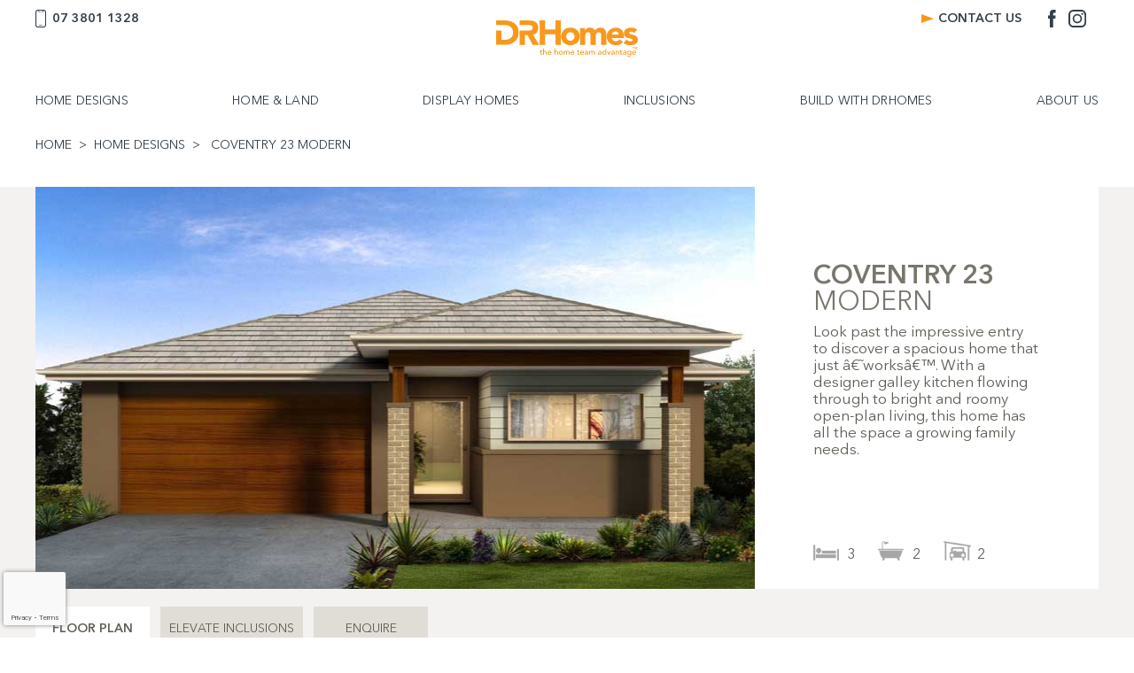

--- FILE ---
content_type: text/html; charset=UTF-8
request_url: https://www.drhomes.com.au/design/23/coventry-23-modern
body_size: 12222
content:
<?xml version="1.0" encoding="iso-8859-1"?>
<!DOCTYPE HTML PUBLIC "-//W3C//DTD HTML 4.01//EN" "http://www.w3.org/TR/html4/strict.dtd">
<html lang="en-AU">
<head>
<meta http-equiv="Content-Type" content="text/html; charset=iso-8859-1">
<link rel="shortcut icon" href="/images/favicon.png" type="image/x-icon" />

<title>DRHomes - Brisbane Home Builder</title>
<Meta name="description" content="At DRHomes we know that building a home is one of the most important decisions you will make. Our job is to make the process a smooth and pleasurable experience. We will work with you to design the home that suits your needs and budget, and will provide you with value for money without compromising on quality or service.">
<Meta name="keywords" content="DRHomes, house builder, Brisbane, house and land packages, building, home, Queensland, construction, DRHomes Brisbane, acreage homes, home design, home builder, display home, builder, Brisbane builder, acreage homes, single storey home designs, double storey home designs, acreage home designs, first home owners, urban villas, new home builder, new home inclusions, affordable home builder, single story home designs, acreage home designs, home designs for small blocks, small lot home designs, Logan, Yarrabilba, Logan City, small home builders, cheap home builders, small home builder, building homes for investment, homes for investors, first home buyers, how to build my first home, first home buyers, home and land packages for first home buyers, real estate, real estate investing, ROI, investment property, new home builder, lendlease, first home owner, Yarrabilba display village, display homes Yarrabilba, Yarrabilba display homes, park ridge display homes, brisbane display homes, acreage builder brisbane, single storey builders brisbane, home designs for 10m frontage, narrow lot home designs, home and land packages, new home inclusions, how to buy my first home, can I build my first home, packages under $500k, home and land packages under $500k, under $500,000">
<Meta name="robots" content="index, follow">
<META HTTP-EQUIV='Pragma' CONTENT='no-cache'>
<META HTTP-EQUIV='Expires' CONTENT='-1'>
<META name="google-site-verification" content="8DC2_rGBmzhA_6eB8M05fVdSf9051jwNYRyj88VYyqA">


<meta http-equiv="X-UA-Compatible" content="IE=edge">
<meta charset="UTF-8">
	<meta name="viewport" content="width=device-width, initial-scale=1">
	<script src="/skins/dr_homes/js/jquery-1.11.2.min.js"></script>
	<link href="/skins/dr_homes/styles/bootstrap.min.css" rel="stylesheet">
	<link href="/skins/dr_homes/styles/jquery.mmenu.all.css" rel="stylesheet">
	<link href="/skins/dr_homes/styles/owl.carousel.min.css" rel="stylesheet">
	<link href="/skins/dr_homes/styles/jquery.fancybox.min.css" rel="stylesheet">
	<link href="/skins/dr_homes/styles/rangeslider.css" rel="stylesheet">
	
<link rel="canonical" href="https://www.drhomes.com.au/design/23/coventry-23-modern">
<LINK REL="stylesheet" HREF="https://www.drhomes.com.au/styles/blog-styles.php?ver=150328" TYPE="text/css" MEDIA="screen">
<LINK REL="stylesheet" HREF="https://www.drhomes.com.au/skins/dr_homes/styles/layoutstyle.css?ver=150328" TYPE="text/css" MEDIA="screen">
<LINK REL="stylesheet" HREF="https://www.drhomes.com.au/skins/dr_homes/styles/printstyle.css?ver=150328" TYPE="text/css" MEDIA="print">
<LINK REL="stylesheet" HREF="https://www.drhomes.com.au/skins/dr_homes/styles/contentstyle.css?ver=150328" TYPE="text/css" MEDIA="screen">
<LINK REL="stylesheet" HREF="https://www.drhomes.com.au/skins/dr_homes/styles/contentstyle.css?ver=150328" TYPE="text/css" MEDIA="print">




<script type="text/javascript">
(function () {var host = ('https:' == document.location.protocol ? 'https://' : 'http://') + 'control.calldynamics.com.au';  window.ArtemisData = {ctServer: host, pools: [18676], clientKey: '96ccf097-593a-4229-8423-d2cddcde4320', tag: 'artemis', debug: false }; var scr = document.createElement('script'); scr.type = 'text/javascript'; scr.async = true; scr.src = host + '/Scripts/client/tracker.js'; document.getElementsByTagName('head')[0].appendChild(scr); })();
</script>


    <!-- Google Tag Manager -->
    <script>(function(w,d,s,l,i){w[l]=w[l]||[];w[l].push({'gtm.start':
    new Date().getTime(),event:'gtm.js'});var f=d.getElementsByTagName(s)[0],
    j=d.createElement(s),dl=l!='dataLayer'?'&l='+l:'';j.async=true;j.src=
    'https://www.googletagmanager.com/gtm.js?id='+i+dl;f.parentNode.insertBefore(j,f);
    })(window,document,'script','dataLayer','GTM-PJQ4GSR');</script>
    <!-- End Google Tag Manager -->

    <meta name="p:domain_verify" content="9c6d95229b0e9e5f5456a5d5803058a2"/>
	<meta name="google-site-verification" content="VowajOBdMvhyz7FyjRR4z5oKUBViXocNsc-1jUUxtC4" />

	<link href="/skins/dr_homes/styles/responsive.css" rel="stylesheet">
	<link href="//cdnjs.cloudflare.com/ajax/libs/limonte-sweetalert2/4.0.6/sweetalert2.min.css" rel="stylesheet">
	<script src="/skins/dr_homes/js/bootstrap.min.js"></script>
	<script src="/skins/dr_homes/js/jquery.mmenu.all.min.js"></script>
	<script src="/skins/dr_homes/js/owl.carousel.min.js"></script>
	<script src="/skins/dr_homes/js/rangeslider.min.js"></script>
	<script src="/skins/dr_homes/js/jquery.fancybox.min.js"></script>
	<script src="/skins/dr_homes/js/jquery.matchHeight-min.js"></script>
	<script src="/skins/dr_homes/js/jquery.placeholder.min.js"></script>
	<script src="/skins/dr_homes/js/jquery.validate.min.js"></script>
	<script src="/skins/dr_homes/js/custom.js?ver=1.01"></script>
	
	<!--[if lt IE 9]>
	  <script src="/skins/dr_homes/js/html5shiv.min.js"></script>
	  <script src="/skins/dr_homes/js/respond.min.js"></script>
	<![endif]-->
<script type="text/javascript">
var onloadCallback = function() {
	if ($('#btn-submit-enquiry').length > 0) {
		grecaptcha.render('btn-submit-enquiry', {
			  'sitekey' : '6Lfgx68aAAAAACBeAxYfPeJLg10pvHM8kAEe6VIq',
			  'size' : 'invisible',
			  'callback' : function(token) {
				  $('#frm-enquiry').find('.g-recaptcha-response').val(token);
				  $('#frm-enquiry').submit();
			  }
		});
	}
	grecaptcha.render('btn-submit-newsletter', {
          'sitekey' : '6Lfgx68aAAAAACBeAxYfPeJLg10pvHM8kAEe6VIq',
          'size' : 'invisible',
		  'callback' : function(token) {
			  $('#frm-newsletter').find('.g-recaptcha-response').val(token);
			  $('#frm-newsletter').submit();
		  }
	});
};
</script>

<script>
function recaptchaOnloadCallback() {
	const recaptchaInputs = document.querySelectorAll('[name="g-recaptcha-response"]');
	grecaptcha.ready(function() {
		recaptchaInputs.forEach(input => {
			grecaptcha.execute('6Lfgx68aAAAAACBeAxYfPeJLg10pvHM8kAEe6VIq', {action: input.getAttribute('data-action')}).then(function(token) {
				input.value = token;
			})
		});
	});
}
</script>
<meta property="fb:app_id" content="966242223397117" />
<meta property="og:type" content="article" />
<meta property="og:url" content="http://www.drhomes.com.au/module" />
<meta property="og:type" content="article" />
<meta property="og:image" content="https://www.drhomes.com.au/images/logo153529.jpg" />
<meta  property="og:site_name" content="DR Homes" />
<meta property="og:locale" content="en_us" />
<script src="https://www.google.com/recaptcha/api.js?onload=recaptchaOnloadCallback&render=6Lfgx68aAAAAACBeAxYfPeJLg10pvHM8kAEe6VIq" async defer></script>
<link href="https://cdnjs.cloudflare.com/ajax/libs/font-awesome/6.7.0/css/all.min.css" rel="stylesheet" crossorigin="anonymous"/>
<script type="text/javascript">
var gaJsHost = (("https:" == document.location.protocol) ? "https://ssl." : "http://www.");
document.write(unescape("%3Cscript src='" + gaJsHost + "google-analytics.com/ga.js' type='text/javascript'%3E%3C/script%3E"));
</script>
<script type="text/javascript">
try {
	var pageTracker = _gat._getTracker("UA-10292877-22");
	pageTracker._trackPageview();
	} catch(err) {}</script>

<!-- Facebook Pixel Code -->
<script>
!function(f,b,e,v,n,t,s)
{if(f.fbq)return;n=f.fbq=function(){n.callMethod?
n.callMethod.apply(n,arguments):n.queue.push(arguments)};
if(!f._fbq)f._fbq=n;n.push=n;n.loaded=!0;n.version='2.0';
n.queue=[];t=b.createElement(e);t.async=!0;
t.src=v;s=b.getElementsByTagName(e)[0];
s.parentNode.insertBefore(t,s)}(window,document,'script',
'https://connect.facebook.net/en_US/fbevents.js');
fbq('init', '428809357728994'); 
fbq('track', 'PageView');
</script>
<noscript>
<img height="1" width="1" 
src="https://www.facebook.com/tr?id=428809357728994&ev=PageView
&noscript=1"/>
</noscript>
<!-- End Facebook Pixel Code -->

<!-- Google Search Console Verification -->
<meta name="google-site-verification" content="BuBbDH9VrGgADIdrGhi8rBQY8kjffbp2FhhYb1ejLrc" />

<!-- CALLRAIL Dynamic Number Insertion -->
<script type="text/javascript" src="//cdn.callrail.com/companies/316881596/48fcc0062b46d9eef66c/12/swap.js"></script> 

<!-- Google Tag Manager -->
<script>(function(w,d,s,l,i){w[l]=w[l]||[];w[l].push({'gtm.start':
new Date().getTime(),event:'gtm.js'});var f=d.getElementsByTagName(s)[0],
j=d.createElement(s),dl=l!='dataLayer'?'&l='+l:'';j.async=true;j.src=
'https://www.googletagmanager.com/gtm.js?id='+i+dl;f.parentNode.insertBefore(j,f);
})(window,document,'script','dataLayer','GTM-KTGRCGCX');</script>
<!-- End Google Tag Manager -->
</head>
<BODY    class="subPage">

<!-- Google Tag Manager (noscript) -->
<noscript><iframe src="https://www.googletagmanager.com/ns.html?id=GTM-PJQ4GSR"
height="0" width="0" style="display:none;visibility:hidden"></iframe></noscript>
<!-- End Google Tag Manager (noscript) -->

	<div id="mainWrapper">
	<div id="header">
		<div class="section">
			<a href="#" id="menuBtn"><span></span><span></span><span></span></a>
			<a href="/" class="logo"><img src="/skins/dr_homes/images/logo.svg" alt=""></a>
			<div class="options">
				<a href="/contact" class="enquire">CONTACT US</a>
				<a href="tel:0738011328" class="phone">07 3801 1328</a>
				<ul class="socials">
					<li><a href="http://www.facebook.com/drhomesqld/" target="_blank"><img src="/skins/dr_homes/images/facebook-ico.svg" alt=""></a></li>
					<li><a href="https://www.instagram.com/drhomesqld/" target="_blank"><img src="/skins/dr_homes/images/instagram-ico.svg" alt=""></a></li>
				</ul>
			</div>
<div id="navigation">
<ul>
<li class="Link2   First"><A HREF="https://www.drhomes.com.au/home-designs" target="_self">HOME DESIGNS</A>
<ul>
<li><A HREF="/range/homestarter-plus" target="_self" class="ChildPage First" title="">Homestarter Plus </A></li>
<li><A HREF="/range/elevate" target="_self" class="ChildPage " title="">Elevate </A></li>
<li><A HREF="/range/coast" target="_self" class="ChildPage " title="">Coast </A></li>
<li><A HREF="/range/acres" target="_self" class="ChildPage " title="">Acres </A></li>
<li><A HREF="/range/urban-villas" target="_self" class="ChildPage " title="">Urban Villas </A></li>
<li><A HREF="https://www.drhomes.com.au/virtual-tours" class="ChildPage " title="">Virtual Tours </A></li>
</ul>
<li class="Link5 "><A HREF="javascript: void(0);">HOME & LAND</A>

<ul>
<li><A HREF="https://www.drhomes.com.au/home-land-packages" class="ChildPage First" title="">Home & Land Packages </A></li>
</ul>
<li class="Link6 "><A HREF="https://www.drhomes.com.au/display-homes" target="_self">DISPLAY HOMES</A></li>
<li class="Link14 "><A HREF="https://www.drhomes.com.au/inclusions" target="_self">INCLUSIONS</A></li>
<li class="Link7 "><A HREF="https://www.drhomes.com.au/build-with-us" target="_self">BUILD WITH DRHOMES</A>
<ul>
<li><A HREF="https://www.drhomes.com.au/why-choose-the-home-team" class="ChildPage First" title="">Why Choose the Home Team? </A></li>
<li><A HREF="https://www.drhomes.com.au/where-we-build" class="ChildPage " title="">Where we Build </A></li>
<li><A HREF="https://www.drhomes.com.au/building-resources" class="ChildPage " title="">Building Guides </A></li>
<li><A HREF="https://www.drhomes.com.au/first-home-buyers" class="ChildPage " title="">First Home Buyers </A></li>
<li><A HREF="https://www.drhomes.com.au/upgrades_and_promotions" class="ChildPage " title="">Upgrades &amp; Promotions </A></li>
<li><A HREF="https://www.drhomes.com.au/ndis" class="ChildPage " title="">NDIS </A></li>
</ul>
<li class="Link9  Last"><A HREF="https://www.drhomes.com.au/about-us" target="_self">ABOUT US</A>
<ul>
<li><A HREF="https://www.drhomes.com.au/customer-testimonials" class="ChildPage First" title="">Testimonials & Reviews </A></li>
<li><A HREF="https://www.drhomes.com.au/blog" class="ChildPage " title="">Blog </A></li>
<li><A HREF="https://www.drhomes.com.au/gallery" class="ChildPage " title="">Gallery </A></li>
<li><A HREF="https://www.drhomes.com.au/careers" class="ChildPage " title="">Careers </A></li>
</ul>
</li>
</ul>
</div>
		</div>
	</div><!-- END header -->

		
		
		<div id="breadcrumb">
<div class="section">
<ul>
<li><a href="/">HOME</a></li><li><a href="/home-designs">HOME DESIGNS</a></li>
<li><a href="/design/coventry-23-modern">COVENTRY 23 MODERN</a></li>
</ul>
</div>
</div><!-- END breadcrumb -->
<div id="content"><!-- line 1046 -->

  <script defer>
  /*  document.querySelector("#navigation > ul > li.Link2.First > ul > li:nth-child(6)").style.display = "none"; */
  </script>

<div class="section">
	<div id="homeDesign">
		<div id="homeDisplay">
			<div class="section clearfix">
								<div class="image matchHeight" style="background-image: url(/images/house_designs/23-m-16154709.jpg)"></div>

				<div class="desc matchHeight">
					<p class="title"><span>Coventry 23</span>Modern</p>
					<p class="fromPrice">From $313,000</p>
					<p>Look past the impressive entry to discover a spacious home that just â€˜worksâ€™. With a designer galley kitchen flowing through to bright and roomy open-plan living, this home has all the space a growing family needs.
</p>
					<ul class="homeFeatures">
						<li class="beds">3</li>
						<li class="bathrooms">2</li>
						<li class="parking">2</li>
					</ul>
				</div>
			</div>
		</div><!-- END homeDisplay -->

		<div id="tabs" class="tabs clearfix">
			<a href="#" class="active" data-hash="floor-plans">FLOOR PLAN</a>

			<a href="#" data-hash="range-2">ELEVATE INCLUSIONS</a>
			<a href="#" data-hash="enquire">ENQUIRE</a>
		</div>

		<div class="tabsContent">
			<div class="tab overview active">

				<div class="plan clearfix">
					<div class="left">
						<a href="/images/house_designs/23-m-14134853.jpg" class="fancybox"><img src="/images/house_designs/23-f-14134853.jpg" alt="Coventry 23 Modern" class="image" /></a>
					</div>

					<div class="right">
						<div class="specs">
							<table>
<caption>ROOM DIMENSIONS</caption>
<tr><th>Master Suite</th><td>3.9 x 4.6m</td>
<tr><th>Bedroom 2</th><td>3.2 x 3.0m</td>
<tr><th>Bedroom 3</th><td>3.2 x 2.9m</td>
<tr><th>Living</th><td>3.6 x 4.8m</td>
<tr><th>Dining</th><td>4.1 x 3.3m</td>
<tr><th>Family</th><td>3.3 x 3.6m</td>
<tr><th>Outdoor Living</th><td>2.8 x 6.4m</td>
<tr><th>Garage</th><td>5.7 x 6.0m</td>
</table>
<table>
<caption>HOUSE DIMENSIONS</caption>
<tr><th>House width</th><td>12.4m</td>
<tr><th>House length</th><td>19.8m</td>
</table>
<table>
<caption>FLOOR AREA</caption>
<tr><th><strong>Total floor area<br>(incl. Outdoor Living)</strong></th><td><strong>213.5m<sup>2</sup></strong></td>
</table>
						</div>
						<a href="/images/house_designs/23-m-14134853.jpg" class="orangeBtn viewLarger fancybox">SEE LARGER PLAN</a>
<a href="/images/house_designs/coventry-23-modern.pdf" class="orangeBtn download" target="_blank" onclick="ga('send', 'event', 'Floorplan Download Brochure', 'Floorplan Download Brochure');">DOWNLOAD A FLOOR PLAN</a>
						<a href="#" class="orangeBtn openEnquireTab">ENQUIRE NOW</a>
					</div>
				</div>
			</div><!-- END overview tab -->

			<div class="tab range-2 inclusions">
<p class="title">Explore our long list of not-so-standard Elevate inclusions</p>
<p>Scroll over the categories below to see the standard inclusions for each part of the home:</p>
<ul class="options">
<li class="interior active"><a href="#">INTERIOR</a></li>
<li class="kitchen"><a href="#">KITCHEN</a></li>
<li class="bathrooms"><a href="#">BATHROOMS</a></li>
<li class="electrical"><a href="#">ELECTRICAL</a></li>
<li class="bedrooms"><a href="#">BEDROOMS</a></li>
<li class="laundry"><a href="#">LAUNDRY</a></li>
<li class="frontFacade"><a href="#">FRONT FACADE</a></li>
<li class="exterior"><a href="#">EXTERIOR</a></li>
</ul>
<div class="option interior active">
<table class="specs">
<tr>
<th>Ceiling</th><td><ul>
<li>2590mm ceiling height</li>
</ul></td></tr>
<tr>
<th>Window Coverings</th><td><ul>
<li>Roller blinds to windows and sliding glass doors (excludes garage)</li>
<li>Flyscreens to all opening windows sashes and sliding glass doors</li>
</ul></td></tr>
<tr>
<th>Flooring</th><td><ul>
<li>Ceramic floor tiles from selected range to entry, living areas, kitchen and wet areas</li>
<li>Quality carpet with 10mm underlay from standard range to bedrooms, study, and media room (design specific)</li>
<li>Epoxy floor finish to garage from selected range (12 colours to choose from)</li>
</ul></td></tr>
<tr>
<th>Paint</th><td><ul>
<li>3 coat paint system including:</li>
<li>Washable low sheen acrylic to walls (one colour)</li>
<li>Enamel to trims and doors (one colour)</li>
<li>Exterior acrylic to external painted surfaces</li>
</ul></td></tr>
<tr>
<th>Insulation</th><td><ul>
<li>Ceiling insulation incl. Outdoor Living area and wall sisalation</li>
</ul></td></tr>
<tr>
<th>Internal Doors</th><td><ul>
<li>Feature passage doors from selected range</li>
<li>Chrome door furniture from selected range</li>
<li>Privacy locks to bath, ensuite and WC</li>
</ul></td></tr>
<tr>
<th>Skirting & Architraves</th><td><ul>
<li>68mm skirting from standard range</li>
<li>42mm architraves from standard range</li>
<li>90mm cove cornice throughout</li>
</ul></td></tr>
<tr>
<th>Storage</th><td><ul>
<li>Linen cupboard with four melamine shelves</li>
</ul></td></tr>
</table>
</div>
				<div class="option kitchen">
<table class="specs">
<tr>
<th>Benchtops</th><td><ul>
<li>20mm Stone kitchen benchtops from standard range</li>
</ul></td></tr>
<tr>
<th>Appliances</th><td><ul>
<li>900mm stainless steel electric multifunction oven</li>
<li>900mm undermount rangehood</li>
<li>900mm electric cooktop</li>
<li>Stainless steel dishwasher</li>
</ul></td></tr>
<tr>
<th>Sink</th><td><ul>
<li>1 3/4 bowl stainless steel inset sink </li>
<li>Chrome flick mixer tap</li>
</ul></td></tr>
<tr>
<th>Cabinets</th><td><ul>
<li>Matt finish kitchen cabinets from selected range</li>
<li>Drawers, microwave and dishwasher provision as nominated on plans</li>
<li>Overhead cupboards as nominated on plans</li>
<li>Handles from selected range</li>
</ul></td></tr>
<tr>
<th>Bulkheads</th><td><ul>
<li>Painted bulkheads above overhead cupboards and pantry</li>
</ul></td></tr>
<tr>
<th>Splashbacks</th><td><ul>
<li>Ceramic tiles from selected range to kitchen splashback</li>
</ul></td></tr>
<tr>
<th>Pantry</th><td><ul>
<li>White melamine shelves</li>
</ul></td></tr>
</table>
</div>
				<div class="option bathrooms">
<table class="specs">
<tr>
<th>Vanity</th><td><ul>
<li>Matt finish vanities from selected range</li>
<li>Laminate benchtops from selected range</li>
<li>Choice of ceramic basins from selected range</li>
<li>Chrome flick mixer tapware</li>
<li>900mm high frameless polished edge mirror to length of vanity</li>
</ul></td></tr>
<tr>
<th>Shower & Bath</th><td><ul>
<li>White acrylic inset bathtub</li>
<li>Modern 6mm semi-frameless showerscreens with clear glass and polished silver frame</li>
<li>Tiled niche to showers (size is design specific)</li>
<li>Chrome mixer tapware</li>
<li>Chrome slimline shower with wall mixer</li>
<li>Ceramic wall tiling from selected range</li>
</ul></td></tr>
<tr>
<th>Bathroom Accessories</th><td><ul>
<li>Chrome toilet roll holders</li>
<li>Chrome double towel rails</li>
</ul></td></tr>
<tr>
<th>Toilet</th><td><ul>
<li>Close coupled white toilet suite with soft close seat</li>
</ul></td></tr>
</table>
</div>
				<div class="option bedrooms">
<table class="specs">
<tr>
<th>Powerpoints</th><td><ul>
<li>Earth leakage safety switch and circuit breakers</li>
<li>Two (2) double power points to master bedroom and living rooms</li>
<li>Double power points to each room (including garage). </li>
<li>Single power points to fridge space, microwave space, garage door motor and dishwasher space</li>
<li>One (1) single weatherproof powerpoint to rear outdoor living area</li>
</ul></td></tr>
<tr>
<th>Lights</th><td><ul>
<li>LED white 100mm recessed downlights throughout (Minimum two (2) per room except WCs, laundry and WIRs have minimum one (1) per room). Refer to plan</li>
<li>Heat/fan/light units to bathroom and ensuite</li>
<li>Double fluorescent light to garage</li>
</ul></td></tr>
<tr>
<th>Smoke Detectors</th><td><ul>
<li>Photoelectric smoke detectors (with battery backup)</li>
</ul></td></tr>
<tr>
<th>Heating/Cooling</th><td><ul>
<li>Stainless steel fan to living areas and bedrooms</li>
<li>Stainless steel fan to outdoor living area</li>
<li>Reverse cycle split system air conditioner to living room</li>
</ul></td></tr>
<tr>
<th>Phone, TV & Internet</th><td><ul>
<li>Two (2) TV Points (designs with Media or MPR include three (3) TV points)</li>
<li>Two (2) phone points </li>
<li>One (1) data point</li>
<li>Smart Home Hub (smart wiring)</li>
<li>One (1) NBN connection point</li>
</ul></td></tr>
<tr>
<th>Water</th><td><ul>
<li>Heat Pump hot water system</li>
</ul></td></tr>
</table>
</div>
				<div class="option electrical">
<table class="specs">
<tr>
<th>Storage</th><td><ul>
<li>Walk-in robe to master bedroom</li>
<li>Built-in robes with vinyl sliding doors to bedrooms</li>
<li>Melamine shelf and rail to all robes</li>
</ul></td></tr>
</table>
</div>
				<div class="option laundry">
<table class="specs">
<tr>
<th>Benchtop</th><td><ul>
<li>Laminate benchtop from selected range</li>
</ul></td></tr>
<tr>
<th>Cabinets</th><td><ul>
<li>Matt finish cabinets from selected range</li>
</ul></td></tr>
<tr>
<th>Sink</th><td><ul>
<li>45L inset laundry tub</li>
<li>Chrome flick mixer tap</li>
<li>Choice of ceramic splashback tiles from selected range</li>
</ul></td></tr>
<tr>
<th>Door</th><td><ul>
<li>Sliding glass door or a flush panel door or a joinery door (design specific and all with clear glass)</li>
</ul></td></tr>
</table>
</div>
				<div class="option frontFacade">
<table class="specs">
<tr>
<th>Roof</th><td><ul>
<li>Colorbond steel or flat profile tile roof with full sarking (design specific)</li>
</ul></td></tr>
<tr>
<th>Facade Features</th><td><ul>
<li>Clay face bricks from selected range with off-white mortar</li>
<li>Colorbond fascia, quad gutters, and painted PVC downpipes</li>
<li>Feature cladding and render to front facade where shown on plans</li>
</ul></td></tr>
<tr>
<th>Garage</th><td><ul>
<li>Colorbond remote garage door with two handsets and one (1) wall unit</li>
</ul></td></tr>
<tr>
<th>Portico</th><td><ul>
<li>Ceramic tiles to front porch/portico</li>
</ul></td></tr>
<tr>
<th>Front Door</th><td><ul>
<li>Feature front entry door with clear glass from selected range (design specific)</li>
</ul></td></tr>
<tr>
<th>Windows</th><td><ul>
<li>Powder coated aluminium windows with clear glass</li>
</ul></td></tr>
</table>
</div>
			<div class="option exterior">
<table class="specs">
<tr>
<th>Frame</th><td><ul>
<li>TRUECORE® steel frame</li>
</ul></td></tr>
<tr>
<th>Solar Power</th><td><ul>
<li>6.6kW Solar Power System with Tier 1 Jinko Panels and 5kW SolaX Inverter</li>
</ul></td></tr>
<tr>
<th>Security</th><td><ul>
<li>Triple lock, entry lockset from selected range</li>
<li>Keyed locks to all opening window sashes and sliding doors</li>
</ul></td></tr>
<tr>
<th>Windows</th><td><ul>
<li>Powder coated aluminium windows and sliding glass doors with clear glass as nominated on plans</li>
</ul></td></tr>
<tr>
<th>Exterior Features</th><td><ul>
<li>Front and rear garden taps</li>
<li>TV antenna (not included in fibre optic estates)</li>
<li>N3 wind rating</li>
</ul></td></tr>
<tr>
<th>Outdoor Living</th><td><ul>
<li>Ceramic tiles to outdoor living area</li>
</ul></td></tr>
</table>
</div>
<ul class="buttons">
<li class="fullList aright"><a href="/images/house_designs/inclusions/elevate-inclusions-brochure-0525.pdf" class="orangeBtn" target="_blank"><span>DOWNLOAD ELEVATE INCLUSIONS BROCHURE</span></a></li>
</ul>
<p>&nbsp;</p>
<p class="seeMore"><span>WANT TO SEE MORE</span>If you'd like to see samples of the finishes and fittings included in our standard range, call us on <strong><span class="artemis-18676"><a href="tel:0738011328">07 3801 1328</a></span></strong>.</p>
</div><!-- END inclusions tab -->
			<div class="tab enquire">
				<p class="title">Got some questions? We're here to help.</p>
				<p class="info">
					If you'd like to find out more, or have any questions about building your new home with DRHomes,<br />
					please complete the enquiry form below and a Home Coach will be in touch with the answers you need.<br />
					Or if you'd prefer to chat, call us on <span class="artemis-18676"><a href="tel:0738011328" class="phone">07 3801 1328</a></span>
				</p>

				<form method="post" id="frm-enquiry">
					<input type="hidden" class="textbox" id="form_origin" name="form_origin" value="Coventry 23 Modern" />
					<input type="hidden" class="textbox" id="page_url" name="page_url" value="http://www.drhomes.com.au/design/23/coventry-23-modern" />

					<div class="fields clearfix">
						<div class="field" id="div-enquiry-form"></div>
						<div class="field half">
							<label>First name*</label>
							<input type="text" class="textbox required" id="first_name" maxlength="40" name="first_name" />
						</div>
						<div class="field half">
							<label>Last name*</label>
							<input type="text" class="textbox required" id="last_name" maxlength="80" name="last_name" />
						</div>
						<div class="field">
							<label>Email*</label>
							<input type="text" class="textbox required email" id="email" maxlength="80" name="email" />
						</div>
						<div class="field">
							<label>Phone number*</label>
							<input type="text" class="textbox required" id="phone" maxlength="40" name="phone" />
						</div>
						<div class="field half">
							<label>Interested in</label>
							<select id="00N6F00000Epiwt" name="00N6F00000Epiwt">
								<option value="">--None--</option>
								<option value="Build a new home" selected>Build a new home</option>
								<option value="House and land package">House and land package</option>
								<option value="Investment">Investment</option>
								<option value="Employment">Employment</option>
								<option value="Other">Other</option>
								<option value="First Home Buyer Options">First Home Buyer Options</option>
							</select>
						</div>

						<div class="clearfix"></div>

						<div class="field half">
							<label>Region</label>
							<select id="00N6F00000Epiwy" name="00N6F00000Epiwy">
								<option value="">--None--</option>
								<option value="Brisbane East">Brisbane East</option>
								<option value="Brisbane North">Brisbane North</option>
								<option value="Brisbane South">Brisbane South</option>
								<option value="Brisbane West">Brisbane West</option>
								<option value="Gold Coast">Gold Coast</option>
								<option value="Ipswich">Ipswich</option>
								<option value="Logan West">Logan West</option>
								<option value="Redlands">Redlands</option>
								<option value="Logan East">Logan East</option>
								<option value="Moreton Bay">Moreton Bay</option>
								<option value="Scenic Rim">Scenic Rim</option>
							</select>
						</div>

						<div class="clearfix"></div>

						<div class="field half">
							<label>When do you want to build?</label>
							<select id="visitor_needs" name="visitor_needs">
								<option value="">--None--</option>
								<option value="ASAP">ASAP</option>
								<option value="0-3 months">0-3 months</option>
								<option value="3-6 months">3-6 months</option>
								<option value="12 months+">12 months+</option>
							</select>
						</div>

						<div class="field">
							<label>Your question / enquiry*</label>
							<textarea class="required" id="00N6F00000GzHkJ" name="00N6F00000GzHkJ"></textarea>
						</div>

						<div class="field">
							<p class="instruction">* Indicates required field</p>
							<input type="submit" value="Submit ENQUIRY" class="orangeBtn submitBtn" id="btn-submit-enquiry">
							<img id="img-submit-enquiry" style="display: none;" src="/images/ajax-loader.gif" class="submitBtn">
							<input type="hidden" data-action="validate_captcha" id="g-recaptcha-response" name="g-recaptcha-response">
							<input type="hidden" name="action" value="validate_captcha">
							<input type="hidden" id="FormSubmit" name="FormSubmit" value="Yes" />
							<input type=hidden name="oid" value="00D6F000000DewV">
						</div>
					</div>
					<div class="responseData">
					</div>
				</form>

				<p class="disclaimer">Your information is collected by DRHomes Pty Ltd and will be used and held in accordance with our Privacy Policy. Information you provide will be used for the purpose of assisting your enquiry.<br />If you do not provide this information, we may not be able to help with your enquiry. To access or change your information, please contact us using the details set out in our <a href="/privacy-policy"><strong><u>Privacy Policy</u></strong></a>.</p>

			</div><!-- END enquire tab -->
		</div><!-- END tabsContent -->
	</div><!-- END homeDesign -->

	<script type="text/javascript">
		$('#frm-enquiry').submit(function(e) {
			e.preventDefault();
		});

		$('#btn-submit-enquiry').click(function() {

			$("#frm-enquiry").validate({
				debug: false,
				invalidHandler: function(event, validator) {
					var errors = validator.numberOfInvalids();
				},
				submitHandler: function(form) {
					$.ajax({
						type: "POST",
						dataType: 'json',
						url: '/hd_enquiry_form_proccessed',
						data: $(form).serialize(),
						beforeSend: function() {
							$('#img-submit-enquiry').show();
						},
						complete: function() {
							$('#img-submit-enquiry').hide();
						},
						error: function(request, error) {
							console.log(arguments);
							alert(" Can't do because: " + error);
						},
						success: function(result) {
							console.log(result);
							if (result.status == 1) {
								swal({
									title: "Thank you! Your enquiry has been submitted.",
									type: "success",
									customClass: "response-alert",
									showCancelButton: false,
									showConfirmButton: false,
								});
								setTimeout(function() {
									window.location.href = "/thank-you";
								}, 2000);
							} else {
								swal({
										title: "Failed",
										type: "warning",
										customClass: "response-alert"
									})
									.then((value) => {
										$("#frm-enquiry")[0].reset();
										grecaptcha.execute('6Lfgx68aAAAAACBeAxYfPeJLg10pvHM8kAEe6VIq', {
											action: 'hd_enquiry_form_proccessed'
										}).then(function(token) {
											$("#g-recaptcha-input").remove();
											$('#frm-enquiry').prepend('<input type="hidden" id="g-recaptcha-input" name="g-recaptcha-response" value="' + token + '">');
										});
									});
							}
						}

					});
				}
			});

		});
	</script>

	<div id="moreInfo" class="clearfix new">


		<div class="inclusions info matchHeight">
			<div class="image">

			</div>

			<div class="text clearfix">
				<p class="title">See our list of not-so-standard inclusions</p>
				<p>At DRHomes, we include as standard many of the things that some builders would call upgrades.</p>
				<a href="/inclusions" class="blueBtn">FIND OUT MORE</a>
			</div>
		</div>

		<div class="coach info matchHeight">
			<div class="image">

			</div>

			<div class="text clearfix">
				<p class="title">Get in touch</p>
				<p>Whether you've built before or it's your first time, it can help to talk through your options. We'd love to chat, so get in touch today.</p>
				<span class="artemis-18676"><a href="tel:38011328" class="orangeBtn">CALL <em>3801 1328</em></a></span>
				<a href="/contact" class="orangeBtn">SEND US AN <em>EMAIL</em></a>
			</div>
		</div>

		<div class="disclaimer">
			<p>Floor plan prepared before construction. Floor plan is illustrative and indicative only. Finished product may differ from floor plan. Whilst every care is taken, no warranty is given or representation is made as to the accuracy or completeness of the information in the floor plan. Prospective buyers should refer to contract documents and should seek and rely on their own advice. All images and renders are indicative only, and the pricing on this website does not include as standard, all external landscaping including clothesline, fencing, driveway and letterbox. As this is impacted by the size of the block, these costs are excluded. Furniture shown is not included. For detailed home pricing please speak to one of our Home Coaches today. 'Nominated block widths are indicative only. Setbacks vary on different estates, please make your own enquiries regarding applicable building setbacks.</p>		</div>
	</div><!-- END moreInfo -->
    </div><!-- END section -->
</div><!-- END content -->


	<div class="content grayBg">
		<div class="section">
			<p class="heading">Keep up to date</p>

			<form method="post" action='/newsletter_form_proccessed' id="frm-newsletter">
				<div class="newsletter">
					<p>Register for our newsletter for all the latest news, industry tips and special offers:</p>
					<div class="fields">
						<div class="field"><input type="text" name="first_name" id="first_name" placeholder="First name" placeholder="First name" class="textbox required"></div>
						<div class="field"><input type="text" name="last_name" id="last_name" placeholder="Last name" class="textbox required"></div>
						<div class="field"><input type="text" name="email" id="email" placeholder="Email" class="textbox required email"></div>
						<div class="field">
							<div class="dropdown1">
								<select name="00N6F00000Epiwt" id="00N6F00000Epiwt">
									<option>What are you interested in?</option>
									<option value="Urban Residential Homes">Urban Residential Homes</option>
									<option value="Acreage Residential Homes">Acreage Residential Homes</option>
									<option value="Both Urban and Acreage Homes">Both Urban and Acreage Homes</option>
								</select>
							</div>
						</div>
						<input type="hidden" data-action="newsletter_form_proccessed" id="g-recaptcha-newsletter" name="g-recaptcha-response" value="">
						<input type=hidden name="oid" value="00D6F000000DewV">
						<input type="submit" id="btn-submit-newsletter" class="linkBtn1 submitBtn" value="SUBMIT">
						<img id="img-submit-newsletter" style="display: none;" src="/images/ajax-loader.gif" class="submitBtn">
					</div>
				</div>
				<div id="div-newsletter-form" class="text-center"></div>
			</form>
			<script type="text/javascript">
				$(document).ready(function() {
					$("#btn-submit-newsletter").click(function(e) {
						e.preventDefault();
						if ($('#frm-newsletter').find('.g-recaptcha-response').val() != '') {
							$("#frm-newsletter").submit();
						}
					});
				});

				$("#frm-newsletter").validate({
					submitHandler: function(form) {
						$.ajax({
							type: "POST",
							url: form.action,
							data: $(form).serialize(),
							beforeSend: function() {
								$('#btn-submit-newsletter').hide();
								$('#img-submit-newsletter').show();
							},
							complete: function() {
								$('#img-submit-newsletter').hide();
								$('#btn-submit-newsletter').show();
							},
							success: function(data) {
								$("#div-newsletter-form").html(data);
								$('#frm-newsletter')[0].reset();
								grecaptcha.execute('6Lfgx68aAAAAACBeAxYfPeJLg10pvHM8kAEe6VIq', {
									action: 'newsletter_form_proccessed'
								}).then(function(token) {
									$("#g-recaptcha-newsletter").remove();
									$('#frm-newsletter').prepend('<input type="hidden" id="g-recaptcha-newsletter" name="g-recaptcha-response" value="' + token + '">');
								});
							}
						});
					}
				});
			</script>
					</div>
	</div><!-- END content -->	
	
	
	<div id="footerNew">
		<div class="section">
			<p class="title"><span>Start your new home journey today</span></p>
			<ul class="contacts">
				<li class="enquire"><a href="mailto:sales@drhomes.com.au"><span>Enquire</span><em>sales@drhomes.com.au</em></a></li>
				<li class="phone"><a href="tel:0738011328">07 3801 1328</a></li>
			</ul>
			<ul class="socials">
				<li><a href="http://www.facebook.com/drhomesqld/" target="_blank"><img src="/skins/dr_homes/images/facebook-ico.svg" alt=""></a></li>
				<li><a href="https://www.instagram.com/drhomesqld/" target="_blank"><img src="/skins/dr_homes/images/instagram-ico.svg" alt=""></a></li>
			</ul>
			<p class="address"><a href="https://maps.app.goo.gl/hqVy823ffSdMC3GB6" target="_blank">Head Office: Unit 4, 3970 Pacific Highway, Loganholme Queensland 4129</a></p>
					</div>
	</div><!-- END footerNew -->

	<script src="/skins/dr_homes/js/intersection-observer.js"></script>
    <script>
       var currentIndex = 0; 
        var inProgress = false; 
        var svgInView = {}; // Keep track of which SVGs are in view

        // Function to reveal paths one by one
        function revealPaths(paths, callback) {
            for (var i = 0; i < paths.length; i++) {
                (function(index) {
                    setTimeout(function() {
                        paths[index].style.display = 'block'; // Make each path visible after a delay
                        if (index === paths.length - 1 && callback) {
                            callback(); // Call callback when all paths are visible
                        }
                    }, index * 150); // Adjust the delay (150ms between each path)
                })(i);
            }
        }

        // Function to reveal SVGs one after another
        function revealSVGs(svgs) {
            if (currentIndex < svgs.length && svgInView[currentIndex] && !inProgress) {
                inProgress = true; // Set flag to prevent parallel animations
                var currentSVG = svgs[currentIndex];
                var paths = currentSVG.querySelectorAll('path');

                // Reveal current SVG paths
                revealPaths(paths, function() {
                    // After revealing all paths, move to the next SVG
                    currentIndex++;
                    inProgress = false; // Reset flag
                    revealSVGs(svgs); // Call the function recursively for the next SVG if it's in view
                });
            }
        }

        // Create an IntersectionObserver
        var observer = new IntersectionObserver(function(entries) {
            entries.forEach(function(entry) {
                var svgIndex = Array.prototype.indexOf.call(document.querySelectorAll('.triangles'), entry.target);

                if (entry.isIntersecting) {
                    svgInView[svgIndex] = true; // Mark SVG as in view
                    if (svgIndex === currentIndex) {
                        // If this SVG is the current one, start revealing paths
                        revealSVGs(document.querySelectorAll('.triangles'));
                    }
                } else {
                    svgInView[svgIndex] = false; // Mark SVG as out of view
                }
            });
        });

        // Select all SVG elements with the class 'triangles'
        var triangles = document.querySelectorAll('.triangles');

        // Observe each SVG element
        triangles.forEach(function(triangle) {
            observer.observe(triangle);
        });

    </script>
	
	<div id="disclaimer">
		<div class="section">
			<p>All images and renders are indicative only, and the pricing on this website does not include as standard, all external landscaping including clothesline, fencing, driveway and letterbox. As this is impacted by the size of the block, these costs are excluded. Furniture shown is not included. For detailed home pricing please speak to one of our Home Coaches today. 'Nominated block widths are indicative only. Setbacks vary on different estates, please make your own enquiries regarding applicable building setbacks. QBCC No: 1165013</p>
		</div>
	</div>
		</div><!-- END mainWrapper -->


		<!-- Load Facebook SDK for JavaScript -->


		<!-- Popup Code -->
				<!-- Announcement -->
		<!--<div class="notice-wrapper">-->
		<!--<div class="alert alert-dismissible fade announcement-popup" role="alert">-->
		<!--  <button type="button" class="close" data-dismiss="alert" aria-label="Close"><span aria-hidden="true">×</span></button>-->
		<!--  <div class="announcement-content">-->
		<!--    <span>Display Homes will be closed from 21<sup>st</sup> Dec and reopening on 9<sup>th</sup> Jan</span>-->
		<!--  </div>-->
		<!--</div>-->
		<!--</div>-->
		<!-- <link rel="stylesheet" type="text/css" href="https://cdnjs.cloudflare.com/ajax/libs/limonte-sweetalert2/4.0.6/sweetalert2.min.css"> -->
		<!-- <script src="https://unpkg.com/sweetalert/dist/sweetalert.min.js"></script> -->
		<script src="https://cdnjs.cloudflare.com/ajax/libs/limonte-sweetalert2/4.0.6/sweetalert2.min.js"></script>

		</body>

		</html>

--- FILE ---
content_type: text/html; charset=utf-8
request_url: https://www.google.com/recaptcha/api2/anchor?ar=1&k=6Lfgx68aAAAAACBeAxYfPeJLg10pvHM8kAEe6VIq&co=aHR0cHM6Ly93d3cuZHJob21lcy5jb20uYXU6NDQz&hl=en&v=N67nZn4AqZkNcbeMu4prBgzg&size=invisible&anchor-ms=20000&execute-ms=30000&cb=14nxyx6o2lzg
body_size: 48646
content:
<!DOCTYPE HTML><html dir="ltr" lang="en"><head><meta http-equiv="Content-Type" content="text/html; charset=UTF-8">
<meta http-equiv="X-UA-Compatible" content="IE=edge">
<title>reCAPTCHA</title>
<style type="text/css">
/* cyrillic-ext */
@font-face {
  font-family: 'Roboto';
  font-style: normal;
  font-weight: 400;
  font-stretch: 100%;
  src: url(//fonts.gstatic.com/s/roboto/v48/KFO7CnqEu92Fr1ME7kSn66aGLdTylUAMa3GUBHMdazTgWw.woff2) format('woff2');
  unicode-range: U+0460-052F, U+1C80-1C8A, U+20B4, U+2DE0-2DFF, U+A640-A69F, U+FE2E-FE2F;
}
/* cyrillic */
@font-face {
  font-family: 'Roboto';
  font-style: normal;
  font-weight: 400;
  font-stretch: 100%;
  src: url(//fonts.gstatic.com/s/roboto/v48/KFO7CnqEu92Fr1ME7kSn66aGLdTylUAMa3iUBHMdazTgWw.woff2) format('woff2');
  unicode-range: U+0301, U+0400-045F, U+0490-0491, U+04B0-04B1, U+2116;
}
/* greek-ext */
@font-face {
  font-family: 'Roboto';
  font-style: normal;
  font-weight: 400;
  font-stretch: 100%;
  src: url(//fonts.gstatic.com/s/roboto/v48/KFO7CnqEu92Fr1ME7kSn66aGLdTylUAMa3CUBHMdazTgWw.woff2) format('woff2');
  unicode-range: U+1F00-1FFF;
}
/* greek */
@font-face {
  font-family: 'Roboto';
  font-style: normal;
  font-weight: 400;
  font-stretch: 100%;
  src: url(//fonts.gstatic.com/s/roboto/v48/KFO7CnqEu92Fr1ME7kSn66aGLdTylUAMa3-UBHMdazTgWw.woff2) format('woff2');
  unicode-range: U+0370-0377, U+037A-037F, U+0384-038A, U+038C, U+038E-03A1, U+03A3-03FF;
}
/* math */
@font-face {
  font-family: 'Roboto';
  font-style: normal;
  font-weight: 400;
  font-stretch: 100%;
  src: url(//fonts.gstatic.com/s/roboto/v48/KFO7CnqEu92Fr1ME7kSn66aGLdTylUAMawCUBHMdazTgWw.woff2) format('woff2');
  unicode-range: U+0302-0303, U+0305, U+0307-0308, U+0310, U+0312, U+0315, U+031A, U+0326-0327, U+032C, U+032F-0330, U+0332-0333, U+0338, U+033A, U+0346, U+034D, U+0391-03A1, U+03A3-03A9, U+03B1-03C9, U+03D1, U+03D5-03D6, U+03F0-03F1, U+03F4-03F5, U+2016-2017, U+2034-2038, U+203C, U+2040, U+2043, U+2047, U+2050, U+2057, U+205F, U+2070-2071, U+2074-208E, U+2090-209C, U+20D0-20DC, U+20E1, U+20E5-20EF, U+2100-2112, U+2114-2115, U+2117-2121, U+2123-214F, U+2190, U+2192, U+2194-21AE, U+21B0-21E5, U+21F1-21F2, U+21F4-2211, U+2213-2214, U+2216-22FF, U+2308-230B, U+2310, U+2319, U+231C-2321, U+2336-237A, U+237C, U+2395, U+239B-23B7, U+23D0, U+23DC-23E1, U+2474-2475, U+25AF, U+25B3, U+25B7, U+25BD, U+25C1, U+25CA, U+25CC, U+25FB, U+266D-266F, U+27C0-27FF, U+2900-2AFF, U+2B0E-2B11, U+2B30-2B4C, U+2BFE, U+3030, U+FF5B, U+FF5D, U+1D400-1D7FF, U+1EE00-1EEFF;
}
/* symbols */
@font-face {
  font-family: 'Roboto';
  font-style: normal;
  font-weight: 400;
  font-stretch: 100%;
  src: url(//fonts.gstatic.com/s/roboto/v48/KFO7CnqEu92Fr1ME7kSn66aGLdTylUAMaxKUBHMdazTgWw.woff2) format('woff2');
  unicode-range: U+0001-000C, U+000E-001F, U+007F-009F, U+20DD-20E0, U+20E2-20E4, U+2150-218F, U+2190, U+2192, U+2194-2199, U+21AF, U+21E6-21F0, U+21F3, U+2218-2219, U+2299, U+22C4-22C6, U+2300-243F, U+2440-244A, U+2460-24FF, U+25A0-27BF, U+2800-28FF, U+2921-2922, U+2981, U+29BF, U+29EB, U+2B00-2BFF, U+4DC0-4DFF, U+FFF9-FFFB, U+10140-1018E, U+10190-1019C, U+101A0, U+101D0-101FD, U+102E0-102FB, U+10E60-10E7E, U+1D2C0-1D2D3, U+1D2E0-1D37F, U+1F000-1F0FF, U+1F100-1F1AD, U+1F1E6-1F1FF, U+1F30D-1F30F, U+1F315, U+1F31C, U+1F31E, U+1F320-1F32C, U+1F336, U+1F378, U+1F37D, U+1F382, U+1F393-1F39F, U+1F3A7-1F3A8, U+1F3AC-1F3AF, U+1F3C2, U+1F3C4-1F3C6, U+1F3CA-1F3CE, U+1F3D4-1F3E0, U+1F3ED, U+1F3F1-1F3F3, U+1F3F5-1F3F7, U+1F408, U+1F415, U+1F41F, U+1F426, U+1F43F, U+1F441-1F442, U+1F444, U+1F446-1F449, U+1F44C-1F44E, U+1F453, U+1F46A, U+1F47D, U+1F4A3, U+1F4B0, U+1F4B3, U+1F4B9, U+1F4BB, U+1F4BF, U+1F4C8-1F4CB, U+1F4D6, U+1F4DA, U+1F4DF, U+1F4E3-1F4E6, U+1F4EA-1F4ED, U+1F4F7, U+1F4F9-1F4FB, U+1F4FD-1F4FE, U+1F503, U+1F507-1F50B, U+1F50D, U+1F512-1F513, U+1F53E-1F54A, U+1F54F-1F5FA, U+1F610, U+1F650-1F67F, U+1F687, U+1F68D, U+1F691, U+1F694, U+1F698, U+1F6AD, U+1F6B2, U+1F6B9-1F6BA, U+1F6BC, U+1F6C6-1F6CF, U+1F6D3-1F6D7, U+1F6E0-1F6EA, U+1F6F0-1F6F3, U+1F6F7-1F6FC, U+1F700-1F7FF, U+1F800-1F80B, U+1F810-1F847, U+1F850-1F859, U+1F860-1F887, U+1F890-1F8AD, U+1F8B0-1F8BB, U+1F8C0-1F8C1, U+1F900-1F90B, U+1F93B, U+1F946, U+1F984, U+1F996, U+1F9E9, U+1FA00-1FA6F, U+1FA70-1FA7C, U+1FA80-1FA89, U+1FA8F-1FAC6, U+1FACE-1FADC, U+1FADF-1FAE9, U+1FAF0-1FAF8, U+1FB00-1FBFF;
}
/* vietnamese */
@font-face {
  font-family: 'Roboto';
  font-style: normal;
  font-weight: 400;
  font-stretch: 100%;
  src: url(//fonts.gstatic.com/s/roboto/v48/KFO7CnqEu92Fr1ME7kSn66aGLdTylUAMa3OUBHMdazTgWw.woff2) format('woff2');
  unicode-range: U+0102-0103, U+0110-0111, U+0128-0129, U+0168-0169, U+01A0-01A1, U+01AF-01B0, U+0300-0301, U+0303-0304, U+0308-0309, U+0323, U+0329, U+1EA0-1EF9, U+20AB;
}
/* latin-ext */
@font-face {
  font-family: 'Roboto';
  font-style: normal;
  font-weight: 400;
  font-stretch: 100%;
  src: url(//fonts.gstatic.com/s/roboto/v48/KFO7CnqEu92Fr1ME7kSn66aGLdTylUAMa3KUBHMdazTgWw.woff2) format('woff2');
  unicode-range: U+0100-02BA, U+02BD-02C5, U+02C7-02CC, U+02CE-02D7, U+02DD-02FF, U+0304, U+0308, U+0329, U+1D00-1DBF, U+1E00-1E9F, U+1EF2-1EFF, U+2020, U+20A0-20AB, U+20AD-20C0, U+2113, U+2C60-2C7F, U+A720-A7FF;
}
/* latin */
@font-face {
  font-family: 'Roboto';
  font-style: normal;
  font-weight: 400;
  font-stretch: 100%;
  src: url(//fonts.gstatic.com/s/roboto/v48/KFO7CnqEu92Fr1ME7kSn66aGLdTylUAMa3yUBHMdazQ.woff2) format('woff2');
  unicode-range: U+0000-00FF, U+0131, U+0152-0153, U+02BB-02BC, U+02C6, U+02DA, U+02DC, U+0304, U+0308, U+0329, U+2000-206F, U+20AC, U+2122, U+2191, U+2193, U+2212, U+2215, U+FEFF, U+FFFD;
}
/* cyrillic-ext */
@font-face {
  font-family: 'Roboto';
  font-style: normal;
  font-weight: 500;
  font-stretch: 100%;
  src: url(//fonts.gstatic.com/s/roboto/v48/KFO7CnqEu92Fr1ME7kSn66aGLdTylUAMa3GUBHMdazTgWw.woff2) format('woff2');
  unicode-range: U+0460-052F, U+1C80-1C8A, U+20B4, U+2DE0-2DFF, U+A640-A69F, U+FE2E-FE2F;
}
/* cyrillic */
@font-face {
  font-family: 'Roboto';
  font-style: normal;
  font-weight: 500;
  font-stretch: 100%;
  src: url(//fonts.gstatic.com/s/roboto/v48/KFO7CnqEu92Fr1ME7kSn66aGLdTylUAMa3iUBHMdazTgWw.woff2) format('woff2');
  unicode-range: U+0301, U+0400-045F, U+0490-0491, U+04B0-04B1, U+2116;
}
/* greek-ext */
@font-face {
  font-family: 'Roboto';
  font-style: normal;
  font-weight: 500;
  font-stretch: 100%;
  src: url(//fonts.gstatic.com/s/roboto/v48/KFO7CnqEu92Fr1ME7kSn66aGLdTylUAMa3CUBHMdazTgWw.woff2) format('woff2');
  unicode-range: U+1F00-1FFF;
}
/* greek */
@font-face {
  font-family: 'Roboto';
  font-style: normal;
  font-weight: 500;
  font-stretch: 100%;
  src: url(//fonts.gstatic.com/s/roboto/v48/KFO7CnqEu92Fr1ME7kSn66aGLdTylUAMa3-UBHMdazTgWw.woff2) format('woff2');
  unicode-range: U+0370-0377, U+037A-037F, U+0384-038A, U+038C, U+038E-03A1, U+03A3-03FF;
}
/* math */
@font-face {
  font-family: 'Roboto';
  font-style: normal;
  font-weight: 500;
  font-stretch: 100%;
  src: url(//fonts.gstatic.com/s/roboto/v48/KFO7CnqEu92Fr1ME7kSn66aGLdTylUAMawCUBHMdazTgWw.woff2) format('woff2');
  unicode-range: U+0302-0303, U+0305, U+0307-0308, U+0310, U+0312, U+0315, U+031A, U+0326-0327, U+032C, U+032F-0330, U+0332-0333, U+0338, U+033A, U+0346, U+034D, U+0391-03A1, U+03A3-03A9, U+03B1-03C9, U+03D1, U+03D5-03D6, U+03F0-03F1, U+03F4-03F5, U+2016-2017, U+2034-2038, U+203C, U+2040, U+2043, U+2047, U+2050, U+2057, U+205F, U+2070-2071, U+2074-208E, U+2090-209C, U+20D0-20DC, U+20E1, U+20E5-20EF, U+2100-2112, U+2114-2115, U+2117-2121, U+2123-214F, U+2190, U+2192, U+2194-21AE, U+21B0-21E5, U+21F1-21F2, U+21F4-2211, U+2213-2214, U+2216-22FF, U+2308-230B, U+2310, U+2319, U+231C-2321, U+2336-237A, U+237C, U+2395, U+239B-23B7, U+23D0, U+23DC-23E1, U+2474-2475, U+25AF, U+25B3, U+25B7, U+25BD, U+25C1, U+25CA, U+25CC, U+25FB, U+266D-266F, U+27C0-27FF, U+2900-2AFF, U+2B0E-2B11, U+2B30-2B4C, U+2BFE, U+3030, U+FF5B, U+FF5D, U+1D400-1D7FF, U+1EE00-1EEFF;
}
/* symbols */
@font-face {
  font-family: 'Roboto';
  font-style: normal;
  font-weight: 500;
  font-stretch: 100%;
  src: url(//fonts.gstatic.com/s/roboto/v48/KFO7CnqEu92Fr1ME7kSn66aGLdTylUAMaxKUBHMdazTgWw.woff2) format('woff2');
  unicode-range: U+0001-000C, U+000E-001F, U+007F-009F, U+20DD-20E0, U+20E2-20E4, U+2150-218F, U+2190, U+2192, U+2194-2199, U+21AF, U+21E6-21F0, U+21F3, U+2218-2219, U+2299, U+22C4-22C6, U+2300-243F, U+2440-244A, U+2460-24FF, U+25A0-27BF, U+2800-28FF, U+2921-2922, U+2981, U+29BF, U+29EB, U+2B00-2BFF, U+4DC0-4DFF, U+FFF9-FFFB, U+10140-1018E, U+10190-1019C, U+101A0, U+101D0-101FD, U+102E0-102FB, U+10E60-10E7E, U+1D2C0-1D2D3, U+1D2E0-1D37F, U+1F000-1F0FF, U+1F100-1F1AD, U+1F1E6-1F1FF, U+1F30D-1F30F, U+1F315, U+1F31C, U+1F31E, U+1F320-1F32C, U+1F336, U+1F378, U+1F37D, U+1F382, U+1F393-1F39F, U+1F3A7-1F3A8, U+1F3AC-1F3AF, U+1F3C2, U+1F3C4-1F3C6, U+1F3CA-1F3CE, U+1F3D4-1F3E0, U+1F3ED, U+1F3F1-1F3F3, U+1F3F5-1F3F7, U+1F408, U+1F415, U+1F41F, U+1F426, U+1F43F, U+1F441-1F442, U+1F444, U+1F446-1F449, U+1F44C-1F44E, U+1F453, U+1F46A, U+1F47D, U+1F4A3, U+1F4B0, U+1F4B3, U+1F4B9, U+1F4BB, U+1F4BF, U+1F4C8-1F4CB, U+1F4D6, U+1F4DA, U+1F4DF, U+1F4E3-1F4E6, U+1F4EA-1F4ED, U+1F4F7, U+1F4F9-1F4FB, U+1F4FD-1F4FE, U+1F503, U+1F507-1F50B, U+1F50D, U+1F512-1F513, U+1F53E-1F54A, U+1F54F-1F5FA, U+1F610, U+1F650-1F67F, U+1F687, U+1F68D, U+1F691, U+1F694, U+1F698, U+1F6AD, U+1F6B2, U+1F6B9-1F6BA, U+1F6BC, U+1F6C6-1F6CF, U+1F6D3-1F6D7, U+1F6E0-1F6EA, U+1F6F0-1F6F3, U+1F6F7-1F6FC, U+1F700-1F7FF, U+1F800-1F80B, U+1F810-1F847, U+1F850-1F859, U+1F860-1F887, U+1F890-1F8AD, U+1F8B0-1F8BB, U+1F8C0-1F8C1, U+1F900-1F90B, U+1F93B, U+1F946, U+1F984, U+1F996, U+1F9E9, U+1FA00-1FA6F, U+1FA70-1FA7C, U+1FA80-1FA89, U+1FA8F-1FAC6, U+1FACE-1FADC, U+1FADF-1FAE9, U+1FAF0-1FAF8, U+1FB00-1FBFF;
}
/* vietnamese */
@font-face {
  font-family: 'Roboto';
  font-style: normal;
  font-weight: 500;
  font-stretch: 100%;
  src: url(//fonts.gstatic.com/s/roboto/v48/KFO7CnqEu92Fr1ME7kSn66aGLdTylUAMa3OUBHMdazTgWw.woff2) format('woff2');
  unicode-range: U+0102-0103, U+0110-0111, U+0128-0129, U+0168-0169, U+01A0-01A1, U+01AF-01B0, U+0300-0301, U+0303-0304, U+0308-0309, U+0323, U+0329, U+1EA0-1EF9, U+20AB;
}
/* latin-ext */
@font-face {
  font-family: 'Roboto';
  font-style: normal;
  font-weight: 500;
  font-stretch: 100%;
  src: url(//fonts.gstatic.com/s/roboto/v48/KFO7CnqEu92Fr1ME7kSn66aGLdTylUAMa3KUBHMdazTgWw.woff2) format('woff2');
  unicode-range: U+0100-02BA, U+02BD-02C5, U+02C7-02CC, U+02CE-02D7, U+02DD-02FF, U+0304, U+0308, U+0329, U+1D00-1DBF, U+1E00-1E9F, U+1EF2-1EFF, U+2020, U+20A0-20AB, U+20AD-20C0, U+2113, U+2C60-2C7F, U+A720-A7FF;
}
/* latin */
@font-face {
  font-family: 'Roboto';
  font-style: normal;
  font-weight: 500;
  font-stretch: 100%;
  src: url(//fonts.gstatic.com/s/roboto/v48/KFO7CnqEu92Fr1ME7kSn66aGLdTylUAMa3yUBHMdazQ.woff2) format('woff2');
  unicode-range: U+0000-00FF, U+0131, U+0152-0153, U+02BB-02BC, U+02C6, U+02DA, U+02DC, U+0304, U+0308, U+0329, U+2000-206F, U+20AC, U+2122, U+2191, U+2193, U+2212, U+2215, U+FEFF, U+FFFD;
}
/* cyrillic-ext */
@font-face {
  font-family: 'Roboto';
  font-style: normal;
  font-weight: 900;
  font-stretch: 100%;
  src: url(//fonts.gstatic.com/s/roboto/v48/KFO7CnqEu92Fr1ME7kSn66aGLdTylUAMa3GUBHMdazTgWw.woff2) format('woff2');
  unicode-range: U+0460-052F, U+1C80-1C8A, U+20B4, U+2DE0-2DFF, U+A640-A69F, U+FE2E-FE2F;
}
/* cyrillic */
@font-face {
  font-family: 'Roboto';
  font-style: normal;
  font-weight: 900;
  font-stretch: 100%;
  src: url(//fonts.gstatic.com/s/roboto/v48/KFO7CnqEu92Fr1ME7kSn66aGLdTylUAMa3iUBHMdazTgWw.woff2) format('woff2');
  unicode-range: U+0301, U+0400-045F, U+0490-0491, U+04B0-04B1, U+2116;
}
/* greek-ext */
@font-face {
  font-family: 'Roboto';
  font-style: normal;
  font-weight: 900;
  font-stretch: 100%;
  src: url(//fonts.gstatic.com/s/roboto/v48/KFO7CnqEu92Fr1ME7kSn66aGLdTylUAMa3CUBHMdazTgWw.woff2) format('woff2');
  unicode-range: U+1F00-1FFF;
}
/* greek */
@font-face {
  font-family: 'Roboto';
  font-style: normal;
  font-weight: 900;
  font-stretch: 100%;
  src: url(//fonts.gstatic.com/s/roboto/v48/KFO7CnqEu92Fr1ME7kSn66aGLdTylUAMa3-UBHMdazTgWw.woff2) format('woff2');
  unicode-range: U+0370-0377, U+037A-037F, U+0384-038A, U+038C, U+038E-03A1, U+03A3-03FF;
}
/* math */
@font-face {
  font-family: 'Roboto';
  font-style: normal;
  font-weight: 900;
  font-stretch: 100%;
  src: url(//fonts.gstatic.com/s/roboto/v48/KFO7CnqEu92Fr1ME7kSn66aGLdTylUAMawCUBHMdazTgWw.woff2) format('woff2');
  unicode-range: U+0302-0303, U+0305, U+0307-0308, U+0310, U+0312, U+0315, U+031A, U+0326-0327, U+032C, U+032F-0330, U+0332-0333, U+0338, U+033A, U+0346, U+034D, U+0391-03A1, U+03A3-03A9, U+03B1-03C9, U+03D1, U+03D5-03D6, U+03F0-03F1, U+03F4-03F5, U+2016-2017, U+2034-2038, U+203C, U+2040, U+2043, U+2047, U+2050, U+2057, U+205F, U+2070-2071, U+2074-208E, U+2090-209C, U+20D0-20DC, U+20E1, U+20E5-20EF, U+2100-2112, U+2114-2115, U+2117-2121, U+2123-214F, U+2190, U+2192, U+2194-21AE, U+21B0-21E5, U+21F1-21F2, U+21F4-2211, U+2213-2214, U+2216-22FF, U+2308-230B, U+2310, U+2319, U+231C-2321, U+2336-237A, U+237C, U+2395, U+239B-23B7, U+23D0, U+23DC-23E1, U+2474-2475, U+25AF, U+25B3, U+25B7, U+25BD, U+25C1, U+25CA, U+25CC, U+25FB, U+266D-266F, U+27C0-27FF, U+2900-2AFF, U+2B0E-2B11, U+2B30-2B4C, U+2BFE, U+3030, U+FF5B, U+FF5D, U+1D400-1D7FF, U+1EE00-1EEFF;
}
/* symbols */
@font-face {
  font-family: 'Roboto';
  font-style: normal;
  font-weight: 900;
  font-stretch: 100%;
  src: url(//fonts.gstatic.com/s/roboto/v48/KFO7CnqEu92Fr1ME7kSn66aGLdTylUAMaxKUBHMdazTgWw.woff2) format('woff2');
  unicode-range: U+0001-000C, U+000E-001F, U+007F-009F, U+20DD-20E0, U+20E2-20E4, U+2150-218F, U+2190, U+2192, U+2194-2199, U+21AF, U+21E6-21F0, U+21F3, U+2218-2219, U+2299, U+22C4-22C6, U+2300-243F, U+2440-244A, U+2460-24FF, U+25A0-27BF, U+2800-28FF, U+2921-2922, U+2981, U+29BF, U+29EB, U+2B00-2BFF, U+4DC0-4DFF, U+FFF9-FFFB, U+10140-1018E, U+10190-1019C, U+101A0, U+101D0-101FD, U+102E0-102FB, U+10E60-10E7E, U+1D2C0-1D2D3, U+1D2E0-1D37F, U+1F000-1F0FF, U+1F100-1F1AD, U+1F1E6-1F1FF, U+1F30D-1F30F, U+1F315, U+1F31C, U+1F31E, U+1F320-1F32C, U+1F336, U+1F378, U+1F37D, U+1F382, U+1F393-1F39F, U+1F3A7-1F3A8, U+1F3AC-1F3AF, U+1F3C2, U+1F3C4-1F3C6, U+1F3CA-1F3CE, U+1F3D4-1F3E0, U+1F3ED, U+1F3F1-1F3F3, U+1F3F5-1F3F7, U+1F408, U+1F415, U+1F41F, U+1F426, U+1F43F, U+1F441-1F442, U+1F444, U+1F446-1F449, U+1F44C-1F44E, U+1F453, U+1F46A, U+1F47D, U+1F4A3, U+1F4B0, U+1F4B3, U+1F4B9, U+1F4BB, U+1F4BF, U+1F4C8-1F4CB, U+1F4D6, U+1F4DA, U+1F4DF, U+1F4E3-1F4E6, U+1F4EA-1F4ED, U+1F4F7, U+1F4F9-1F4FB, U+1F4FD-1F4FE, U+1F503, U+1F507-1F50B, U+1F50D, U+1F512-1F513, U+1F53E-1F54A, U+1F54F-1F5FA, U+1F610, U+1F650-1F67F, U+1F687, U+1F68D, U+1F691, U+1F694, U+1F698, U+1F6AD, U+1F6B2, U+1F6B9-1F6BA, U+1F6BC, U+1F6C6-1F6CF, U+1F6D3-1F6D7, U+1F6E0-1F6EA, U+1F6F0-1F6F3, U+1F6F7-1F6FC, U+1F700-1F7FF, U+1F800-1F80B, U+1F810-1F847, U+1F850-1F859, U+1F860-1F887, U+1F890-1F8AD, U+1F8B0-1F8BB, U+1F8C0-1F8C1, U+1F900-1F90B, U+1F93B, U+1F946, U+1F984, U+1F996, U+1F9E9, U+1FA00-1FA6F, U+1FA70-1FA7C, U+1FA80-1FA89, U+1FA8F-1FAC6, U+1FACE-1FADC, U+1FADF-1FAE9, U+1FAF0-1FAF8, U+1FB00-1FBFF;
}
/* vietnamese */
@font-face {
  font-family: 'Roboto';
  font-style: normal;
  font-weight: 900;
  font-stretch: 100%;
  src: url(//fonts.gstatic.com/s/roboto/v48/KFO7CnqEu92Fr1ME7kSn66aGLdTylUAMa3OUBHMdazTgWw.woff2) format('woff2');
  unicode-range: U+0102-0103, U+0110-0111, U+0128-0129, U+0168-0169, U+01A0-01A1, U+01AF-01B0, U+0300-0301, U+0303-0304, U+0308-0309, U+0323, U+0329, U+1EA0-1EF9, U+20AB;
}
/* latin-ext */
@font-face {
  font-family: 'Roboto';
  font-style: normal;
  font-weight: 900;
  font-stretch: 100%;
  src: url(//fonts.gstatic.com/s/roboto/v48/KFO7CnqEu92Fr1ME7kSn66aGLdTylUAMa3KUBHMdazTgWw.woff2) format('woff2');
  unicode-range: U+0100-02BA, U+02BD-02C5, U+02C7-02CC, U+02CE-02D7, U+02DD-02FF, U+0304, U+0308, U+0329, U+1D00-1DBF, U+1E00-1E9F, U+1EF2-1EFF, U+2020, U+20A0-20AB, U+20AD-20C0, U+2113, U+2C60-2C7F, U+A720-A7FF;
}
/* latin */
@font-face {
  font-family: 'Roboto';
  font-style: normal;
  font-weight: 900;
  font-stretch: 100%;
  src: url(//fonts.gstatic.com/s/roboto/v48/KFO7CnqEu92Fr1ME7kSn66aGLdTylUAMa3yUBHMdazQ.woff2) format('woff2');
  unicode-range: U+0000-00FF, U+0131, U+0152-0153, U+02BB-02BC, U+02C6, U+02DA, U+02DC, U+0304, U+0308, U+0329, U+2000-206F, U+20AC, U+2122, U+2191, U+2193, U+2212, U+2215, U+FEFF, U+FFFD;
}

</style>
<link rel="stylesheet" type="text/css" href="https://www.gstatic.com/recaptcha/releases/N67nZn4AqZkNcbeMu4prBgzg/styles__ltr.css">
<script nonce="I3ti6XxDE-BTkzQd6v0d_Q" type="text/javascript">window['__recaptcha_api'] = 'https://www.google.com/recaptcha/api2/';</script>
<script type="text/javascript" src="https://www.gstatic.com/recaptcha/releases/N67nZn4AqZkNcbeMu4prBgzg/recaptcha__en.js" nonce="I3ti6XxDE-BTkzQd6v0d_Q">
      
    </script></head>
<body><div id="rc-anchor-alert" class="rc-anchor-alert"></div>
<input type="hidden" id="recaptcha-token" value="[base64]">
<script type="text/javascript" nonce="I3ti6XxDE-BTkzQd6v0d_Q">
      recaptcha.anchor.Main.init("[\x22ainput\x22,[\x22bgdata\x22,\x22\x22,\[base64]/[base64]/[base64]/[base64]/[base64]/[base64]/YihPLDAsW0wsMzZdKTooTy5YLnB1c2goTy5aLnNsaWNlKCkpLE8uWls3Nl09dm9pZCAwLFUoNzYsTyxxKSl9LGM9ZnVuY3Rpb24oTyxxKXtxLlk9KChxLlk/[base64]/[base64]/Wi52KCk6Wi5OLHItWi5OKSxJPj4xNCk+MCxaKS5oJiYoWi5oXj0oWi5sKzE+PjIpKihJPDwyKSksWikubCsxPj4yIT0wfHxaLnUseCl8fHUpWi5pPTAsWi5OPXI7aWYoIXUpcmV0dXJuIGZhbHNlO2lmKFouRz5aLkgmJihaLkg9Wi5HKSxyLVouRjxaLkctKE8/MjU1OnE/NToyKSlyZXR1cm4gZmFsc2U7cmV0dXJuIShaLlU9KCgoTz1sKHE/[base64]/[base64]/[base64]/[base64]/[base64]\\u003d\x22,\[base64]\x22,\x22w6HCkmvDgMOpe8K5wqVwwp/Dn8KfwrM7wp/Cn8KPw4JAw5hZwpjDiMOQw7/CtyLDly7Cv8OmfTHCuMKdBMOSwq/ColjDqcKsw5JdTMKIw7EZB8O9a8KrwrE8M8KAw5PDv8OuVBPCtm/DsVMYwrUAaVV+JT/Dp2PCs8O5BT9Bw4U4wo17w4TDtcKkw5kiFsKYw7pTwpAHwrnCgDvDu33CksKMw6XDv3LCusOawp7Crj3ChsOjQ8KCLw7CpTTCkVfDkcOMNFRKwr/DqcO6w5NCSAN4wp3Dq3fDlsKHZTTCg8Oyw7DCtsKrwp/CnsKrwo0GwrvCrH3Coj3CrVLDicK+OBvDjMK9CsOKTsOgG2tBw4LCnXvDjhMBw4rCnMOmwpV0CcK8LxdxHMK8w7sgwqfClsObNsKXcTJRwr/Du0DDsEo4EwPDjMOIwphLw4BcwpHCqGnCucOHS8OSwq4cHMOnDMKmw67DpWEZAMODQ3nCnhHDpTw0XMOiw4/Dsn8iScKOwr9AFcO2XBjChsKAIsKnccO0CyjCr8O5C8OsFlcQaGHDtsKML8K6woNpA1low5UNf8KNw7/DpcOMDMKdwqZQeU/DonjCiUtdJcKeMcOdw7DDvjvDpsKpAcOACEXCl8ODCUgUeDDCjgXCisOgw5LDqTbDl2dxw4x6cxg9AlJoacK7wp/Dug/CggrDtMOGw6cMwpBvwp4iZcK7YcOPw59/DQw5fF7Dsm4FbsOfwrZDwr/CpsOnSsKdwqDCmcORwoPCsMOPPsKJwqBATMOJwrjCtMOwwrDDhcOdw6s2AcKqbsOEw7nDi8KPw5lmwqjDgMO7Sz48Ez5yw7Z/bmwNw7ghw7cUS0jCjMKzw7JKwo9BSjbCtsOAQzXCqQIKwrjChMK7fSDDmToAwojDkcK5w4zDosK2wo8CwqR5BkQ/KcOmw7vDrxTCj2NzXTPDqsOOVMOCwr7DncKEw7TCqMKgw6LCiQBlwoFGD8KEcMOEw5fCpUoFwq8ZTMK0J8OOw5HDmMOawoxnJ8KHwoMFPcKuVBlEw4DClcOjwpHDmjcTV1tKd8K2wozDqhJCw7MUU8O2wqtLeMKxw7nDjkxWwok/woZjwo4fwpHCtE/CtMKqHgvCnWvDq8ORJ0TCvMK+QyfCusOidXoWw5/Ck1DDocOeaMK2Xx/CmcKZw7/DvsKkwrjDpFQmWWZSTMKWCFlfwoF9csO/wqd/J0VPw5vCqS41OTBKw4jDnsO/[base64]/T8OCTcOKw5XCozFSwq5UwofDiUwIwoIrw4jDicKff8Kjw5fDrAdMw6VRB2A9w43DpsKiw67CisKra2DDklPCu8K5SisaECLDrMKyLMOkYSVwZQoRL1HDk8O/PU0pIlpKwpbDpHPDgMOVw79Nw4zClGofw6ozwqB8fUDCscOfMcOfwonCo8KoS8ONasOsFTtDZXVjEzUKwobCjl7Cp24zFCTDksKYFV/[base64]/DtsKzTFY9Q1lUWsOmERwQwrpDbcKhw41tw6rCsEZCwpvCusKGw4LDpMK2FcKdaAU9OhwWdz7DhMK/NVhPUsK7bwbCocKSw7LDimUSw73Di8KuTTIMwpw2NcOWWcKiXS/Ct8KmwqEVMmjDhMOVHcOjw5IawpHDqkrDphHDvRNKw6QcwqbDj8OTwpMaN3jDmMOdwo/DuxJuw4bDlMKfH8KOw6nDqgnDvMOtwrbCt8KnwoTDtMOfwpPDo0/DjcO9w4MqZjBlwrjCo8KOw4LDjw00FS/[base64]/[base64]/DijHCsmUVUcOgwoTCocOmQsKxw5lUwqDDjsK3wowGwrY6w6R2KsOXwoxnX8OxwpQ/w61DZMKvw5dJw4zDukR3wrvDlcKRfU3CjzJBDzzClcKze8Oxw7bDrsOkwp8iXGnCpcO+wpjCjMKmUcOnNB7Chi5Sw49rwo/CucK3wqTDp8KOW8Kqwr0swro3wqDCmMOyXUVXfn14wqJQwoZewqnCjcKtwo7DhBjCuVfDi8K1UQ/Cs8KgQcORd8K0WsK2QgfDjMOdwqoZwrbCnmNLAivCh8Kqw7csX8KzSFDCkT7DtnkswrNRYA4Uwpgab8O0GlPDtC/[base64]/[base64]/[base64]/QDTDh8OLFG4ywppdwrYGwoXCunnDnMOSw7prcMOoB8OzPcOMcsKoHcKHfsKjIsOqwogZwoIiwqk7wqNYCMOROx3Cg8KfaigaWB81CcOeYsK0OsK0wpJESDHCkVrCj3fDlcOIw7BjYDbDsMKUwrjCoMKWwrjCs8ORwqQhUsKAIz4FwpHCs8OGQRTCrHlHdMK0CW/DvsKNwqZtEsKDwoFrw4bDhsOZJgovw6TCkcKhfmY3w4nDkFvDrRPDisOFGcK0NS0ZwoLDvSzCs2XDmGlzwrBVOsO7w6jDuCsRw7ZiwqICHsOuw4QuGAHDvzHDisKIwqZbLMOPw4Now4Ndwo1sw5x/wrlmw6HCkMKIBUPCpU15w7NqwpLDoEPDi2Ryw6RPwoF1w6sOwqXDoScoXcK4QMO6w6TCp8Otw5tawqnDvcK0worDsGYZwo0sw6fCshnCmWrDqnbCs3jCkcOCw6/DgMKXZ01FwpcLwp3DhxTCg8KnwrrDixxaJETDn8OnWmg+IcKfayg7wqrDhx/CvcKpFSzCocOMb8O1w47Cj8O9w6/DtcK5wpPCpGdZwoMHCcKxw5A5wrlkwp7CnjTDisOCVgzCqMOpWy/DgcKOXWRhJsO6YsKBwq3CmsOHw5vDm2gSDkzDjcKiwqVowrfDtELCtcKaw7fDpsO/wocyw6PDhMOLf37DtThZHTnCuixZw59UOUjDpSbCosKoVizDm8KFwqI1BAxzOcOeD8K9w7PDi8OMwo/Cmn1eFGrClMKjAMKBwpQEfF7CvsOHwq7CphdsQxLDrcKaa8KlwqzDjjd6w6gfwojCkMKyKcO5w4XDnAbCpx4Bw6rDtQlDwpHDq8KQwrrCisK/YcOawofCj2vCg0nCqUNRw6/[base64]/Cq8OPw4ZiV8KOGMK6w5x7wp0twoXDjsKdwp8hRkjCmcKEwqUXwrsybcO5ZsKRw5rDoCkHQ8OcC8KOw73DncOTZDJxw5HDrV/DoSfCvQdjBmMIFBTDp8OeBCwvwrbCoF/Co0PCs8O8wqrDn8KvVR/CgQnCvBNWVXnCjQ3CglzCgMKzCxzDhcOzwrnDolRrw6Nnw4DCtA/[base64]/DlDHCvGrCtn/DnW/DuRXCm8OFwoRfesOnDmVXB8K3UMKQMhdYAibCvC/DjsO0w7XCriJ4wpkaZC82w6sWwpBWw73DmWrDigp0w6MvHlzCg8KGwprCh8O0ZwloJ8OLQXEOwrc1WcKBA8KuW8KIwosmw43DgcKkwohVw4tWGcK4w7LCmCbDtk03w5PCvcOKA8KpwqlWB37CtD/ClsOMB8OWBMOkKD/Coxc/O8KvwrrDpcOCwrtnw4nClcKZD8O9OlZDCsKnGzJYHn/CgsK9w78rwqXDvSbDnMKqQsKBw7wyRMKJw4jCrsOYaAXDkV/Cg8KZccOUwovCv1rCuXMMXcOFE8OOw4TDjjrCg8OEwrfCuMKRw5gqKGTDhcOOWD55WcO6wpVOw7A4wqXDpF5owqsMwqvCjTINUXkiIX/CpcOsZ8OkWwILw4x3bMOFw5YSTsK0wpgOw6/DiGAvQMKdHF5dEMO5Q03CplvCn8ODSALDiRc5wr1yTDdbw6fDgQ7CvH5/[base64]/DtsOQwrTCp8KjdzHCiMKVw6ZdRV3Ch8K+w4ptwpvCk3V6T2LDmXLCvsOPfTXCucKAaXFSPsKxA8K+IMOMwqUVw6PCghd0JcKTK8OyB8KfEMOnXRvDsEvCuFLDpsKOLsOxOsK3w7lBWcKMdMOxw6whwpgzPFcbQMOKdinCqcKfwrvDvcKjw7/CusO0G8KFb8ONLcOQOMOJwpdjwp3ClCPClVRyJV/DscKXRknDq3EcfnLCkWQrwpVPDMKPcV3CkxtqwrkwwqfCuh/DgsOQw7Ziw5QWw58bcSfDscOKw51YWltWw4DCrjbClsK/LcOrTMOswp3ClTVMGRZHVTbCi1PDpSfDqRbDkVM1Zy0+ccKeHjPCmD/Cjm7DvcK1w6DDq8OiMsO/wo8KGsOoGMODw5fCpl/Clh8eYMObw6Y0WSZqBkFRJsONXTfDmcKUw4pkw4NLwrppHgPDvRnCpMOhw4nCl1gXw4/Cl3lkw4PDkEXDig0hbQDDmsKNw6DCmcK5wrhyw5fDrQ/[base64]/[base64]/CocOvwpDCo8O6w6TDssOoCsK/G8Orw6DCuy7CuMKAw44PfVpEwpDCnsOVcsOVHcKtIMKtwqoZKUUGZSNZa2bDuxfDin/CusKCwpfCp2jDmcKSYMK7fMK3HCYHwpIwQUgjwqwjwrPDicOaw4h1b3bDqMO+wrPCvELDqMO3woYLY8OiwqNEA8OBUT7CowB9woF/Rm7DkwzCsALClMOdMMK9C1zDvsOLwqvDjFRyw5jCl8KcwrLCpsOmf8KPHUwXO8KOw71qLSnCtUXCvXfDn8OIUFUXwodoRUI6Y8O5w5bClcKpNhPCmiwgGykAFjzDgwlZbz7DmEnCqw0iJmnCjcOwwprDhMKHwp/DkEsVw5PCpsKbwrsJHMO6UcKFw4oaw6p9w4vDq8OrwpdYBm1dUsKWTRkSw6NSwoNpfy9/aw/[base64]/wo14wpEOwqbDjcOHw5jDtXzCssKyCMK2wp3CusKgbcKcw6gEw4k6w4pmMsKEwoFCwrIVcHDCgljCv8O0V8OWw5LDtk/DoSoAYCnDucO4w5zDicOow5vCp8OYwr7Dqh7CpkU4wo1Ow4PDhcK8wqXCpMOpwonCiFHDmsOoAWtKdgB1w67DpRfDjsKhcsOhH8OUw5/CksOyC8KYw4nDilLDucKDZMKuOEjDjksEw7h5wp9vFMOzwprCsUgGwrJRChNNwpfClHDDv8KGWsOxw4DDtyAMfh/Dg3xlMUnDhHdgw7IKQcOqwoFPdsK+wrobw6g+McO+L8Kvw7/DtcKzw41QJl/[base64]/[base64]/[base64]/[base64]/Cp8OdScKewpdSw5DCs8OMwphdwqXCo8K1dsOuw7A8YcOnVjxyw5LCssKDwptwCUXDtR3DtCRGJwRSw4vDhsO7woHCncOvU8KDw53CiVYwZ8KKwo9IwrrChcKMChnCrMKjw5PDnnY0w4PClBZCwo0ZesKCw6Y/[base64]/[base64]/[base64]/[base64]/[base64]/XUoOw77DhcODTMOBA8OTwpvDlEPDqTAlSUrCvMOpwqPDpMKmN1zDrMOPwonCgn9YQkvCsMOYGsKnODPDg8OWJMOhL0bCjsOhEMKJbS/DrcKgPcOzw6srw792wpXCsMOgO8Ohw446w7YFaWnCnsO2b8OHwozCsMOcwqVBw5HCgcOJV287wrjDq8ORwq9Sw53DusKCw4kxw5LCqmbDln13EDsNw5E+wp/[base64]/DnSLDhyQ3wqB1XMOTwpp6w6XCu053w5LDnsKDwrRwPcKLwqHCs3DDvMK/w5ZdBG4pwojCiMO6wpHCnxQMVUg6NknCqcKawqPCjMO5wplYw54Qw5nChsOlwqRWdWfCj2LDnzVhDGXDs8KiFMKkOXRow4fCmUAdRArCtcOjwoQmOsKqTjBUYF5Ow60/[base64]/CisKkGMOywp7CksOkwrbCpA3DmMOxw4FBLcOXe8OqQiXDnDzDgcKwbG7DisKHOMK0HEfDiMOQIDIZw6jDvcK0DMOnJW3CmCPDr8K1wonDnkA+en4Dw68MwoEKworCs37DjcK0wrfDuTQzABE/[base64]/wp/[base64]/Dn1o5wrXDv8KFw6YABwDDj2sjwrkiw7LCmg9ODsK1RTZXwrVXL8OXw7kXw5HCrF84wqDDg8KaYQXDvRvCoVFKw5AVNsKow7xIwovCk8O7w6DCphp3PMK7Q8O0aC3DmBTCocKpwqZhHsOYwrJsFsOGw5FAw7t7CcOOWn7DnU/DrcKpGAA/w64cIX7ClS9iwqHCg8OsRsONccOuDsOZw7zCj8OXw4JTwoROHCDDpB0lbm1WwqZ7C8KhwoMDwq7DhR4/BcO/JjlrWsOawoDDgiNTw5dpK1PDiQjCow/ClkTDl8K9T8KxwoUJEg5pw7FewrJfw4dHWH/Dv8KDbjHCjA1kF8OMw7/DvxwGQFvDl3vCocKmw7MJwrIuF3BjJMKVwrdhw5tKwp54UVpGVsK0wogWwrHDlcOQMsOkUF96csKtFztYX2HDosOoP8OsP8OjRMKFw77CnsKMw6oHw5wew73Ckkh3TERywrTDucKNwo0Xw5oDUEIow6nDqWnCqsO1aB/[base64]/Cs8K8RsOaw63DvjhvNF/Cr2nDsMK5Z37Do8OfBhB/OcKxwpYsOxnDtHDCkQPDpMK3JEbCqMOTwoclLRoFBV/DtRrCpMOeAChPw5NTIjLDjsK9w4hWw6w7f8KOw4oHwovCqcOVw4UMbW92TA3DrsKhC0/Cq8Ksw7vClMKXw7s1GcO7RVlnaTHDrcOXwphwLnXCiMK/wpZ+Wx1iwpovFFjDoQjCq0gsw7LDoWzDoMOIFsKBw5UWw4gCejUEQXdEw6vDtjF2w6TCuhnCvCV9QybCncOoZE/Cl8OpGcKjwp8Bwp/CqWhjwoYPw7xbw6PChsO1cn3Cr8KGw7LCiy3DuMKKwojCkcKWA8K8w5/DqhIPGMOyw5dVHm4iwq7DpRnCpDIPJB3CgRvClBV8PMOvMREQwrg5w5VjwqnCrxjDngzCusOOQFhST8OTdRfDolFRKE8Wwq7DtMOwCxNgccKFRsK+w4ATw6zDuMOWw5ZnEgsnA3pwTMOKRcO3ecOoHk/CigvClXTDtXINNWwfw6xcFkHCt0sWBcKYw7cyZsK0w4Jpwrt1w7rCmcKcwqHDhRbDomHCkTpfw4JzwqXDo8OAw4nCkgQGwq/DmEvCv8KMw64XwrXCvWrCpE0XKGBZCxnCk8O2wq0XwpzChQrDusKTw50qw6vDtMK7A8K1EcO5LxrChwYYw4nCnMKgw5LDr8OAQcO/OhhAwoxHExnDgsO1w6g5w5nCmHnDoG/CssOWfcO4w7oAw5FzUmXCgHrDrypicBrCsl/[base64]/DsMKUQcKFOMOwYx5Fw7Y2fiE5acKcPXxbdwPCq8KVw5EiVGBTF8K0wpfCrAkZMjMFIsKOwoXDnsOgwovDpcOzO8OGw67CmsKwCUXDm8OswrvCpcO1wqwLU8OVw4TCuW/DuyTDgMObw6HCgn7Dp2kqIkUXw4osIcO2esKVw4NMwroywrfDkcKGw48tw6zCjU0Ew603c8KvJRfDvSpCw65Xwqt0UjTDpwwhwp8SbcOXwr0JCcOZwpcBw6AKZ8KCRGg/[base64]/UcKqA8OYFC47WF5rZsOwHEI/eTvCuWpUw4FWdT5HXsO/GD7CmA4DwqNsw4BXK29xw6zDg8KlZGwrwpxSw5Qyw7zDmWPCvkzCssK5JVjCv0XDkMOMA8KTw58OJMKrBELDkcKew5/DuUrDtWLDskUQwqfDikLDqMOWUsOOXCBEDHTCt8OTwollw7dCw5ZJw47Do8KmfMK2QMKbwql8KhVeSsOwVHI0wog8HkhbwrYXwqo3EQYEKSlSwrnDoznDgXPDrsOQwrI7wpjCgh3DisOrFXjDuGV8wr3CumdcYTLCmg91w7zDtQIUw5TDpsOXwpDCoAfDvj/DmGIbWUcuw7XCsmUVwqbChMK8woLDiGV9wrohF1bCryFnw6TDhMOOM3LCs8OiQxzCmR/CssOuw4rCk8Kuwq/DjMOVeHbCisKAAS02BsKjwq3DlRg0WWgnc8KUDcKYVXnClSHCiMKMTh3Dh8OwOMOgIsOVwrdyKMKmYMOpMWJyFcKUw7N5blTCosOnWMOaSMOifTfChMOlw4LCk8KDAmnDk3BowpczwrDDr8Kow5YMw7tvw4/DkMOZw6Qhwrl8w4JbwrHCg8KGw5HCnhXDksKgfCXCuzjDowHDpC3DjcObGsOHQsOpw4LCjcODUg3Ds8K7w6c7aTzCjcK9QMKYGcOaZMO8d27CpiDDji3DgAQTIlk7fUkgw7Ukw5bChAnDo8KuXHJ1HiHDmMK/w701w4Z4RAfCpcO1wrzDnMOewq/CqQHDisOow4ctwpDDp8Kuw4ZIATfDhcKLT8K9PMK5asK8EsKtfsKYch4DZTHCpnzCtsOlZGXCocKZw5bCm8OWw7TCoQbCsyUew4LCoV0nbTTDuWFkw4zCiXvCkTw/YxTDqgtmI8KWw44VBQ3CicOQLsOMwpzCtMKAwp/Co8OYwoQbwrpqwovCnSEwBWcdIsOAwotqwogdwotzw7PCqcOQKsOZFcOgbgF3FENHw6prK8KpUcOrU8OZw4Maw5w0w5HCnzNMXMOcw5XDmsOBwq4EwqnCnw/Ds8KAdcKfHAEwfn/Dq8O0w7nDscOZwp7DsxnChEwDw4xFacKEwo7CuQfCoMKBQMK/dATDi8OkIU1Swq7DksKMHFTCmStjwp3Dt1J/NHUjMXhKwoJlYQBOw53CjiptKEHCmkTDscO2wqBmwqnDrMOlOMOwwqM+wpvCtj1owoXDoH/[base64]/w6Rfwr88w5LCjsKxd0lFPMKOJsKhKijDrQPDmcKrwogXwo5iw4PCpEUkKlvDt8KywrjDmsK6w6HChwgZNmMow6kHw63ClUNcEV/ChX3Dm8O+wp7DiS3CpMOUVGjCtMKlGBPDmcO5w6E/VMOpw6rCkm3Dt8OSCMKuX8KKwoDDrXLCg8KsecOTw7LDs1dQw5d1K8Oxwr3DpG4ywrQ5wqDCvmTDrx8Kw5/[base64]/CtMKkw4Bdw4I7dsKTCnLDlwHCgcO8wogPX8KZSCQCw6HDscKpw51bw4HCtMO7V8OPTyZdw5UwOXcGw4l1wovCkALDihDCncKFwr/Dv8KabSrDosK3elpgwrrCjDkLwp4fQQhOw5TDvsO4w6vDi8KKb8KewrLCp8O+XsOmdsOPHsONwqwUSsO9NMKbJMOYJkvDr13Cjm7ChsO2M0fCp8KlY3TDk8O4GMKvTsKaBsOUwofDm3HDhMOowo08PsKLWMO6QG4ie8OKw5/Ck8O6w5Qfwp/DuxvCrsOCegvDvsKiXlVSw5XDgcKgwqRHwr/[base64]/Cp8KKw6VsZSnCqC7CgMOXw79Owq7Du0LCm8OYw5PCqCJaVMKRwqZiw5Q6w6Ftb3PDgHB5WTnCq8O/wovDtmRawoQzw5cmwonDoMOiMMK1BWXDkMOawqLDksOtC8KtcDvDpwNqQsKRA1pHw53DlnzDucOzwox4TDIlw4ktw4LCjMOCwqLDq8O+w68PAsOhw4hIwq/Di8OyQ8O5wohcTFTCmU/[base64]/[base64]/wpt3w7vCjTMTIsOsdMOyKFHChHfCqhkjSBQRwp17w60Lw5Vqw4xgw5HCj8K5f8Klw6TCnRZUw7oewpPChy8Iw4VEw5DCncOuARrCuTBMfcO/wpJ8w4s4wrLCrUXDncKlw6YZNm1iwr4Dw4liwqgCF30WwrnDtMKaDcOsw4TCsjk/w6AjQh57w4jCnMKww4Ngw5jDgTUnw4zDigJQacOpfMONw5nCsGBdw6jDgzYNJn3DuzsBw7wrw63DjD9GwqwVGhbClsKFwqzDo3DDgsOtwp8qacKjRMKZdE4OwqjDujfCgMOsS2FqORQbRn/CsDwQHncfw7tkTEMsIsKCw7ckw5HClcO8w4/[base64]/DmQzDhW/CmV/DqcOPwqhCw7LCkwTDiCppw7EEwo/CucK9wpMLNVzCicKhKAtoVyJUwop2F03Cl8OaAMKRJWluwrZCwrB/HsKhSsOXw4LDoMKDw6XDqxEDRsOEFXrDh0FKE1EcwoNlWl1WXMKUd0FgTBxgcmZEaj80CcOZNyd8wqfDjnrDq8Knw7Egw6HCvjrCu3R1csONw5TCgX1GF8KybTTCncOvwrlQwovCrFlXwo/[base64]/CicK+RR/[base64]/wrDCisKqwqp4wpIRYcOoV8OEHC0Fwph5wo12Ah/DhMOkKl1dwpLDqmbCq3fCokLCsh3Cp8Opw5liwo1fw75JRgXCr3rDrW3DvMKPXisXU8OaUnwablDDp3gSDTfCrlRRDcO8wqE3GSQ7ZxzDm8OKOmZyw73DqyXDvMKQw54ILkfClsOQJV3CoyQUesKSSUQYw6rDuk/DnMKYw6JVw6oTDMOrUUXCucKUwqtCQhnDocOQcS/DpMK1XcO1wrLCqwpjwqnCjEZnw4IqGcOFH2XCt2jDsTvCgcKNBMOSwpwAe8OUM8OLKsOdK8KebmrCun99UsKjbsKMUhAywrLDpMKrw5wrEMOMclLDgsKIw4/CnVQcYsOWwpUZwpVmw5/DsHxBScOqwo9mOcK5wqAjERxUw6PDvMOZSMKvwq3CjsKSO8KfMjjDu8Ogw4t0wqrDtMKowqDDlMOmGMOLHBRiw4RMNsOTeMOLR1okwpUYbBrCqklJaHsWwobCgMKRwrQiwpbDr8KlBxHDrh3Dv8KAD8KswpnCnWDCscK/IsKTGcORZ0t7w65+dcKqFsOdH8Kaw6/Dqg3Cs8KGw64WKcOvHWzCoFsRwrUCT8OoEToYN8KOwoUAcHzCjTXDpl/Ct1LCjXoew7USwpnCmEDCrzxTw7Ivw5fCikjDt8OHagLDn1PCgsKEwrHDhMKQSDjDhcKmw6Uowp/DpsKkw47DkTlJaQUsw5RGw4MwUBbCmjdQwrbCjcOVTBEDWsOEwpbCtmFpwphCdcODwqw+fivCvFXDjsOicMKobhM4DMKuw70JwpTDi1tiAk1GGApEw7fDvlkAw7MLwqt9Y0rDgMOdwqbCqCYYOcKoGcOww7Y+ESIdwrgpQ8Occ8KVfCt/Jy3CrcKhwr/[base64]/ZmjCvmARbcOFwrPDrn/DsMKOLjAqKxfCpzNxw7U1IsKzw6TDkjZvwrg0woDDk0TCmn3CoUzDhsOewp4AKcK9RcOjw5F+wobDpzDDq8Kcw4PDhMOdEcOFXsOAYDZzwrDCnAPCrCnCnFIjw4t9w4zCscOTwqx5TsKHAsOdw5nDocO1Y8Kzwr/Dn37Cs2nDvDTCu14uwoJNWsOVw7VLEwoxwqvDqgV6RQ3CnCXCisOsf2Z+w5DCrnrDinIzw6x+wqfCkMO6wpRLYMKlDMK/W8OVw4oGwobCpiU6CsKrPsKiw5/ClMKKwqTDvsKsXsKIw5fCn8Ojw6HCr8Kpw4g4wo06YDQxMcKFwoXDmcO5PgoHC1xDwp8QEivCoMKHYsObw5vCpsOQw6fDvMOrDsOIHCzDnsKPA8KVViLDsMKwwql3worDvsO6w6jDg0/[base64]/DrCzCo8Ovw6Z4w4o3wrZZwqDDr8Oiw77ChRAyOAJzTDkSwrfDjsOgwp3Cs8Kow6rDtR7CthZqdwByL8KcESTCmHcRwrDDgsK5OsKcwoF8R8OVwqLCgMK7wo45w7/Dn8O3w4nDmcOsVcKHTh3CrcKpw5jCmRPDoQ7DtMKVwqDDkDhOwqocwqtGwpjDqcO3YAkfGBHCt8KpNCjCl8Kxw6nDg0QQw6rDjF/DrcKgwqvCkhPDuWotGmRwwoLDlEDCpG5IfMO7wrwKRRXDtBAAaMKUw4DDskljwqfCm8ONdxfCi3PCuMOXY8KtekHDhsKaPwhRG00TcDNGwqPCg1HCmTUFw5zClADCuQJiM8KUworDoGfDpScVw5vDoMKDNw/ClcOrX8OhLUsKXDjDuRRGw70qwoDDtzvDvwAjwrfDn8K8Q8KnbsKawqjDncOgw5doHsKQJ8Khc2HCtCvDq0UMJg7CgsOFwq8DX3dEw6fDhm0YISPCvH8DNcK5dnZfwpnCq3fCtX0Fw4FpwpV+LC/DmMKxLXsrJQJyw73DrR1ewp3DuMKEXgHCg8K9w67Dj2/Ckm/Ct8KkwqHCmMK2w6kwaMO3wrbCh1nCm3PCs3/CsQ5KwrtLw4jDoTnDgUE4LsKmQ8Ktwrpuw5xQEhrClCZ9wp18DMK+PCFtw4sHwqF4wqFgw4bDgsObw6PDh8KdwqRmw7Fiw5XDkcKDXD/CusO3KsOvw6RJbMOfZCMWwqNRwoLCtMKPEyBewq0lw7/CkmNww55vQzVRecOUDlLClMK+wpDDumHDmToEZDwfM8KgZsOAwpfDnSVGTlXCk8OfM8O0A0hjDF14w4zCkkQoNEcIw6bDh8KTw5hJwoTDlHsDSVxSw7vDpxJFwprCqcOzwo82w7c0dSPClcOGb8OOwr8fIsKww6V4dAnDjsOOeMOvacOPZj/CsUbCrCfDh0jClMKkJMK8DcOpJE7DpDLDhCDDi8KEwr/Dv8KBw6I8esOnw7xlGQHDtF/[base64]/w4bCqW5qw6Fbw4LDhMOeUMO/[base64]/CtRbChMOcScOqWcOzKVUfZwh1woXCmMOGwoBCcMKnwrUdw4E/w4fCjsOhDxFlJn7CkcOlw5HDkh/[base64]/w4vDrDDCt8OMwoTDscK2Z8OFOC/CrsOOd8K9Gj5MWnBpYwTCjkJyw5zCvTPDiG3CnMKrK8Oma2wgLXrDt8Kuw587QQTCmMO4w6nDrMO/[base64]/CiRwVwqXCiMKXw67DtCPDv0bDvRnCr0rCuWcLw6YVwqQMw6NqwpzDnxc2w6N4w67CicOJBMKDw5EJUMKvw5PDmGfCoFlcSw1AKMOIQGjCg8K4wpN0XC/DlcKBLMO1ByVzwpF/bHRkZSg0wqtYF2omwoc9w5xFYsOKw5BoWsKLwprCvGhRUsKXwrPCsMOYb8OpUsO7cA/DusKiwq80w4NawqAgUMOrw5V7w6jCo8KZN8K8MkbDo8KhwqvCmMK5acKfWsODw44Xw4EQbkpqwpfDh8OZw4PCg3PDhcK8w6VCw4/DmFbCriBpP8OBwqPDngVyKnzChFs3AcKXL8KZAcK8NQTDujVyw7TCvsOaNnDCvXYVJ8OzOcKVwpsMV3rDvQ1BworCjDR8wrHDlBAVccK4T8OENCXCssOqwozCsCzDlV0iH8Ouw7/[base64]/DhnVcLsO2w7nDhXUswqLDu39cw7VkNcKHUsKMRsKyP8KqMcK6NH1iw5VJw4TDki8rPDwaw6vCjMK/axBzwq/Cvzccwrcuw6jCgyzCvDvDsArDn8OlaMKiw7hCwpQpw6c7OsO1wrPDpg04dMORXknDlEbDosOAcDnDghtab352HsK6NixYw5AAw6HCtURnw7/CosKtw57CvTkeLcKmwpDDpMOqwrdewqBfAH0pUCHCrB/DgCHDvE/[base64]/CisOZPDbCusOKwowkJhpVw487PBJOwp5ia8OCwpXDtsOyfGwyFAfCmMKhw4fDlU7CnsOBUcKKM2DDsMK4U0/CrRBXNTJLVsKCwq7Dn8KDwpvDkBQkAsKHOV7CvE8SwrdGw6bDj8KuERpqH8KWbsOHcCbDvnfDjcO5ImRYYFxkwobDkR/[base64]/w5s6P15IwrVyF8OUWiFow7bDsyTDosK9w4A1w5fDvsOow6HCqWQhaMK2wqLDscO5RMK0T1zChjvDqXTCpsOdScKuw7kzwrjDtgM2woptwqjCj1sAw7rDg0/Dq8ORwrTDoMKscsKQWmUsw5TDoSV/LcK3wpEWwpJxw59JFzMvTcKTw51MJj1pwolDw6zDtS0DYMOeJgsgNS/CtgLDnGBAwoN3wpXDk8OKfsObQk12KcO/[base64]/[base64]/[base64]/[base64]/[base64]/C8OWwqYAIh/[base64]/DvsOBTW7Dm8OMRMOhwpE1RcOhX10KUgzDs8OoU8KCwonCjcONTXHCj3rDpVzCgQdfTMOkGMOHwp/DocO0wrBBwrxEOGdjBcObwpIDNMK7WxbCjcKXcFPDpSwYR25oK0/[base64]/DlcOQMsOkJUHCtMKoCSjDuUh8aB/[base64]/DmcKkcxsfKsOQR8OMwo7Ci8OLfMOPw4cGZMOKw5/DnypFVcOOQsOBOMOXLcKMPizDk8OzZX5uJkd1wrBQERhZJMKwwotAZRNTw4ERwrnChALDqm92wq5MShnCrsKYwr4pSMOdwq4NwqDDhF/Cn2JmP3vCvsKxUcOWH2zCsn/DiyIOw5PCr0ksC8K1wpkmdBLDmMOqwqvDvMOMwr/ClMOvCMO7AsOhDMOhbsORw6lpQMK0KDRdwozCg2/DpsKVGMOdw744ZsO9G8Onw61Dw7gCwoDCj8K7QjrCoRrCggJMwoTChVHClsOdeMOfwpM3QMKvCw5aw5A0VMOmCm8cXBpOwq/Ct8O9w4XDv2BxasK6w7UQOWjDkA1OVcOBb8KrwqhAwqJJw4pDwr3Dr8OPCsOwDsKgwo7DumfDr0QjwqHChMKmHcOOZsOnUsKhZcOIMMOPesOBfilcHcK6Lhk7SX8LwqQ5aMO9w7bDpMO6w4PCpBfDkRzDvcKwRMKefCg3w5IBSBdSAMOVw6VQTMK/[base64]/DrlJaw6IwwpgMw6VIw5DCkcOYw6nDtcOiPwnDr30bAnUMAiYlw41xwr02w4pAw69PWRnCpDzDgsKywr8wwr5kw4HClmwmw6TCk33DrcKew4zCnETDhwrDtcOhC2EaNcOBwowkwrDCv8Kvw4w4wrBGwpYcAsOcw6jDs8OKOCHChcOZwoVow4/DuQ5bw6/DjcKCf0ITW0jCpTZNesOCD2LDoMK+wofCnizDmMOqw6XCv8KNwrEORMKbb8KTIcOGwqPDukZNwpFWwrnDtz08DcKkYsKGenLCkAIfJMK5wp/DmsKlACdbK33CtxjCq1LCiUwCGcOEGMO1U2HCiGrDhyDCkF3DnsKuKMOFw7PDpMKgwptQFWHDl8OcHsKow5LCvcKTZcKpTyYKO3DDtcKuCsKqLwsfw5RkwqzDmA4YwpbDuMKWwpMWw7wCbC8fJApkwpRPwqTDsmMfY8Ouw6/Cpy0YOgPDgCJiFcKPd8OOVB3DhcOUwrwWNsKHAihAw7Mfw4zDgsO8JxLDrXDDq8K0NWcAw77CoMKdw7vClMO8wr7Cvn86wqnCghvCtsOQCXZCWAoJwozCt8Oxw4vCh8KHw5A1bDBVfG0zwrDChWHDuVLCocOew5XDqcKrS1TDoWXCnsO5w5/Di8KIwrwSEiTCjh8bAxvCosO1GkXCmmvChcODwp3CmU4xVQlyw4bDhX/CnlJrKVUow57Cq0pqcQFNLsKvVMKcCFTDmMKofMOFw5Z6bUR5w6nCvcOHF8OmWSxUR8O/w7DCuUvCtkxiwpDDo8O6wr/DvcO7w6LCusKIwpkAw6LChcK7GsKtwo7DuSdSwq85fSrCv8KYw53DrsKKDsOuP1DDp8OYDhvDtmjDj8Kxw5kNKsKww5jDvHvCucKfOihnMsK6dMOwwovDl8KOwroKwpLDnm4Qw7zDocOSwq9APsKScMKFYk/[base64]/Cmz8sMsOhw5vCjFF3DnvCklNrw6dUVcKzGCrDjsOuKMKRahx6PlATAsOyVA/Cj8ORwrQSDW5lwrvCuEwZwrDDkMOZEyAYcUFYwpZgw7LCjMOAw4jCkj/DpsOMFcOVwpLCliDDiknDrwBjacO7TRzDosK+dsOgwptvwrzCoxfCssKhw5lIw6NlwobCr0V/V8KeBXRgwpoPw5gCwoHClg42R8OFw6dRwp3ChsOiwp/CvTc6A1vDvsKNwot5w4vDlgo8BcKjCsK9woQAw5JdbxnDvsOKwqvDrx5Ww7HChEhzw7XCkEUAwpbDlE9QwpF+FB/Csl7DnMK6woLCncK/wq9Xw5rCn8KAX0HDmcKodMK8w4hWwrEsw7PCkhgJwp4HwoTDqQxtw6DDp8Krwq9GRH3DgH8BwpfCvUTDkXHCocORBsOAc8KpwojCmsK1wofCiMObH8KXwpTDhMOvw6lnw4lCaQM/YUQyVMOoez/Dg8KHR8K+w69cIw1SwpF/V8OIXcKuOsOIw6Frw5p5R8OvwqA6CsKOw4Z4wo9oRsKJW8OkGcKyImVyw6bClnfDpcKFwr/DvsOfXsKJQDU3HlFrdgVew7AXBlXCksO9wrsAfDlfwrJ2O1nCqsOzw6DCimrDjcOrWcO3OMK4wpodbcKUCicRN1QWVC3DsQvDjsKIXsK9w6/DtcKIdA/[base64]/CkcOJExMawpw4w67Ct3waw7wKB2Jtw4oAwobDvMO6ORg1Xg7Dq8Onwr5vWsOxw5DDvcO1HMK+dMOWE8KHPC3CnsK2wpTDhsKxdxoSdl7CnG1Dw5fCuAvCg8OAMcONLsOOUUVSI8K2wrPClcOCw65VDcKEfMKXSMO8AcKLwpRuwq4Rw7/ColENw4bDpC5ww7fCigBpw4/[base64]/O3rDm8Krw4JLw4VGdnzCrSpXTMKJw5I+P8OYLW7Cn8Kmwo/DsyfDncOMwqpJw7hoAcOpQMK6w7HDmMOrTw3ChMOLw6/CicOTNSbCslfDuCtvwq0BwrfCmsOcdlDDsh3DqcO2JQnCt8OQwoACN8K8w7MPw4ZYPQQ6CMKJb3nDocOMw65iworChMKmw7lVCSTDsB7CtjR8wqYiwpA2HDwJw6dmZzrDlyccw4TDocOOd1JLw5NGw5l4w4fDgVrChg\\u003d\\u003d\x22],null,[\x22conf\x22,null,\x226Lfgx68aAAAAACBeAxYfPeJLg10pvHM8kAEe6VIq\x22,0,null,null,null,1,[21,125,63,73,95,87,41,43,42,83,102,105,109,121],[7059694,917],0,null,null,null,null,0,null,0,null,700,1,null,0,\[base64]/76lBhn6iwkZoQoZnOKMAhnM8xEZ\x22,0,0,null,null,1,null,0,0,null,null,null,0],\x22https://www.drhomes.com.au:443\x22,null,[3,1,1],null,null,null,1,3600,[\x22https://www.google.com/intl/en/policies/privacy/\x22,\x22https://www.google.com/intl/en/policies/terms/\x22],\x22PIolH37eS9tSVI+T+0HJj0Wne6kP6OQfC8PChdh/m4o\\u003d\x22,1,0,null,1,1770095012400,0,0,[154,58],null,[204,213,217],\x22RC-rlLuhxpCeTsLZg\x22,null,null,null,null,null,\x220dAFcWeA7-qWhBvhHLhsP6d6hqiURMqm01qWIlxlLKkYRyYOcVoFuc3lc_hYaTykYt0KjjjE2BnNN0HSa0uyMhKb39M1DULFDUnQ\x22,1770177812227]");
    </script></body></html>

--- FILE ---
content_type: text/css;charset=UTF-8
request_url: https://www.drhomes.com.au/styles/blog-styles.php?ver=150328
body_size: 386
content:
/* Blog */

.blogright {
	
}
.blogright ul {
	list-style-type: none;
	margin: 0 0 20px;
	padding: 0;
}
.blogright ul li {
	margin-bottom: 7px;
}

.blogentry {
	display: flex;
	flex-direction: column;
	align-items: flex-start;
	flex-grow: 0 !important;
	padding-bottom: 25px;
}
.blogentry .title, .blogright .title {
	font-weight: bold;
	font-size: 22px;
	margin: 15px 0 10px!important;
}
.blogentry .text {
	padding-top: 15px;
}
.blogentry .image {
	margin: 0 auto;
}
.blogentry a.imglink {
	display: block;
	overflow: hidden;
}

.blogentry a:hover img {
	-webkit-transform: scale(1.03);
	-moz-transform: scale(1.03);
	transform: scale(1.03);
}
.blogentry a img {
	display: block;
	width: 100%;
	transition: transform 0.3s;
}

.blogentry a.readmore {
	display: inline-block;
	vertical-align: middle;
	font-family: 'Gotham', Arial, sans-serif;
	font-size: 15px;
	font-weight: 500;
	padding: 0.85em 1.5em;
	background: #0066AB;
	color: #fff;
	-webkit-border-radius: 5px;
	-moz-border-radius: 5px;
	border-radius: 5px;
	-webkit-transition: background-color 0.3s;
	-moz-transition: background-color 0.3s;
	transition: background-color 0.3s;

}

.blogentry a.readmore:hover {
	background-color: #297fb9;
	color: #fff;
}

.row .display-flex {
	display: flex;
	flex-wrap: wrap;
}
.row .display-flex > [class*='col-'] {
	flex-grow: 1;
}
.row .display-flex .text { flex-grow: 1; } /* Grow to fill available space */


--- FILE ---
content_type: text/css
request_url: https://www.drhomes.com.au/skins/dr_homes/styles/layoutstyle.css?ver=150328
body_size: 13016
content:
/* Section */

.section {
	position: relative;
	max-width: 1280px;
	margin: 0 auto;
}

/* Main Wrapper */

#mainWrapper {
	position: relative;
	text-align: left;
	margin: 0 auto;
	min-width: 320px;
	 font-family: 'Avenir Next', Arial, sans-serif;
	font-size: 16px;
	overflow: hidden;
}

/* Popup */

#popup {
	padding: 0;
}

#popup img {
	display: block;
	width: 100%;
}

/* Top Bar */

#topBar {
	color: #f8971d;
	font-family: 'Avenir Next', Arial, sans-serif;
	font-size: 15px;
}

#topBar .section {
	height: 31px;
	padding-top: 2px;
	padding-right: 8px;
}

#topBar .socials {
	float: right;
	margin: 8px 0 0 22px;
	padding: 0;
}

#topBar .socials li {
	float: left;
	margin: 0 0 0 18px;
	padding: 0;
	list-style: none;
}

#topBar .socials li:first-child {
	margin-left: 0;
}

#topBar .socials li img {
	height: 19px;
	display: block;
	-webkit-transition: filter 0.3s;
	-moz-transition: filter 0.3s;
	transition: filter 0.3s;
}

#topBar .socials li:hover img {
	-webkit-filter: drop-shadow(0 0 5px rgba(0, 0, 0, 0.2));
	-moz-filter: drop-shadow(0 0 5px rgba(0, 0, 0, 0.2));
	filter: drop-shadow(0 0 5px rgba(0, 0, 0, 0.2));
}

#topBar .enquire {
	position: relative;
	float: right;
	height: 31px;
	line-height: 32px;
	background: #f8981c;
	color: #fff;
	padding: 0 27px 0 34px;
	-webkit-transition: background-color 0.3s;
	-moz-transition: background-color 0.3s;
	transition: background-color 0.3s;
}

#topBar .enquire:hover {
	background-color: #ed8b22;
}

#topBar .enquire:after {
	position: absolute;
	left: 12px;
	top: 50%;
	margin-top: -5px;
	content: "";
	width: 0;
	height: 0;
	border-style: solid;
	border-width: 5px 0 5px 13px;
	border-color: transparent transparent transparent #fff;
}

#topBar .call {
	float: right;
	margin-right: 17px;
	margin-top: 6px;
}
/* Header */
 
#header {
	position: relative;
	background: #fff;
	z-index: 2;
}

#header .section {
	display: -webkit-box;
	display: -ms-flexbox;
	display: flex;
	height: 135px;
	padding-bottom: 13px;
	-webkit-box-align: start;
	    -ms-flex-align: start;
	        align-items: flex-start;
	font-size: 14px;
	-ms-flex-wrap: wrap;
	    flex-wrap: wrap;
}

#header .logo {
	position: absolute;
	left: 50%;
	width: 160px;
	margin-left: -80px;
	margin-top: 23px;
}

#header .logo img {
	display: block;
	width: 100%;
}

#header .options {
	margin-left: auto;
	display: -webkit-box;
	display: -ms-flexbox;
	display: flex;
	-webkit-box-align: center;
	    -ms-flex-align: center;
	        align-items: center;
	margin-top: 11px;
}

#header .options a {
	display: -webkit-box;
	display: -ms-flexbox;
	display: flex;
	color: #323e48;
	font-weight: 600;
	min-height: 20px;
	-webkit-box-align: center;
	    -ms-flex-align: center;
	        align-items: center;
}

#header .options .enquire {
	position: relative;
	margin-right: 30px;
	padding-left: 19px;
}

#header .options .enquire:before {
	content: "";
	position: absolute;
	left: 0;
	top: 4.5px;
	width: 0px;
	height: 0px;
	border-style: solid;
	border-width: 5px 0 5px 14px;
	border-color: transparent transparent transparent #f8981d;
}

#header .options .phone {
	position: absolute;
	left: 0;
	top: 11px;
	margin-right: 30px;
	padding-left: 19px;
	background: url(../images/phone-ico.svg) no-repeat;
}

#header .options .socials {
	margin: 0;
	padding: 0;
	display: -webkit-box;
	display: -ms-flexbox;
	display: flex;
}

#header .options .socials li {
	margin: 0 14px 0 0;
	padding: 0;
	list-style: none;
}

#header #navigation {
	width: 100%;
	margin-top: auto;
}

#header #navigation ul {
	margin: 0 -5px;
	padding: 0;
	display: -webkit-box;
	display: -ms-flexbox;
	display: flex;
	-webkit-box-pack: justify;
	    -ms-flex-pack: justify;
	        justify-content: space-between;
}

#header #navigation ul li {
	position: relative;
	margin: 0;
	padding: 0 5px;
	list-style: none;
	text-transform: uppercase;
	letter-spacing: 0.01em;
}

#header #navigation ul li a {
	display: inline-block;
	position: relative;
	color: #323e48;
	-webkit-transition: color 0.3s;
	-o-transition: color 0.3s;
	transition: color 0.3s;
}

#header #navigation ul li.Current>a,
#header #navigation ul li.Parent>a,
#header #navigation ul li:hover>a {
	color: #f8981d;
}

#header #navigation ul li.hasSub.Current>a:before,
#header #navigation ul li.hasSub.Parent>a:before,
#header #navigation ul li.hasSub:hover>a:before {
	background-position: left bottom;
}

#header #navigation ul li ul {
	margin: 0;
	text-align: left;
	position: absolute;
	left: -10px;
	padding: 13px 0 0;
	min-width: calc(100% + 15px);
	z-index: 1;
	display: block;
}

#header #navigation ul li ul li {
	float: none;
	position: static;
	display: block;
	margin: 0;
	padding: 0;
	width: 100%;
	background: #fff;
	color: #000;
	text-transform: capitalize;
}

#header #navigation ul li ul li a {
	display: block;
	padding: 0.5263157894736842em 15px;
	line-height: 1.2;
	white-space: nowrap;
	color: #323e48 !important;
	min-width: 100%;
}

#header #navigation ul li ul li a:hover {
	color: #f8981d !important;
}

#header #navigation ul li ul li a:before  {
	display: none;
}

#header #navigation ul li ul li:hover {
	color: #fff;
}

#header #navigation ul li ul { 
	visibility: hidden;
	opacity: 0;
	margin-left: 0;
	-webkit-transform: translateX(-2%);
	-ms-transform: translateX(-2%);
	    transform: translateX(-2%);
	-webkit-transition: all 0.3s ease-in-out 0s, visibility 0s linear 0.3s, z-index 0s linear 0.01s;
	-o-transition: all 0.3s ease-in-out 0s, visibility 0s linear 0.3s, z-index 0s linear 0.01s;
	transition: all 0.3s ease-in-out 0s, visibility 0s linear 0.3s, z-index 0s linear 0.01s;
}

#header #navigation>ul>li:hover>ul {
	visibility: visible; 
	opacity: 1;
	-webkit-transform: translateX(0%);
	-ms-transform: translateX(0%);
	    transform: translateX(0%);
	-webkit-transition-delay: 0s, 0s, 0.3s;
	-o-transition-delay: 0s, 0s, 0.3s;
	   transition-delay: 0s, 0s, 0.3s;
}

#header #navigation ul li ul li {
	position: relative;
}

#header #navigation ul li ul li ul {
	visibility: hidden;
	opacity: 0;
	left: 100%;
	padding-top: 0;
	top: 0;
}

#header #navigation ul li ul li:hover ul {
	visibility: visible; 
	opacity: 1;
	-webkit-transform: translateX(0%);
	-ms-transform: translateX(0%);
	    transform: translateX(0%);
	-webkit-transition-delay: 0s, 0s, 0.3s;
	-o-transition-delay: 0s, 0s, 0.3s;
	   transition-delay: 0s, 0s, 0.3s;
}


/* Sticky Header */

#stickyHeader {
	position: fixed;
	left: 0;
	right: 0;
	top: 0;
	z-index: 10000;
	background: #fff;
	box-shadow: 0 0 5px rgba(0, 0, 0, 0.5);
}


/* Slider */

#slider .slides {
	margin: 0;
	padding: 0;
}

#slider .slides li {
	margin: 0;
	padding: 0;
	list-style: none;
}

#slider .slides li img {
	display: block;
	width: 100%;
}

/* Mobile Slider */

#mobileSlider {
	display: none;
}

#mobileSlider .slides {
	margin: 0;
	padding: 0;
}

#mobileSlider .slides li {
	margin: 0;
	padding: 0;
	list-style: none;
}

#mobileSlider .slides li a {
	display: block;
}

#mobileSlider .slides li img {
	display: block;
	width: 100%;
}


/* Filters */

.filters {
	display: -webkit-box;
	display: -ms-flexbox;
	display: flex;
	-webkit-box-pack: center;
	    -ms-flex-pack: center;
	        justify-content: center;
	-webkit-box-align: end;
	    -ms-flex-align: end;
	        align-items: flex-end;
	margin: -25px -13px 0;
}

.filters .filter {
	width: 216px;
	padding: 0 13px;
}

.filters .filter .name {
	display: block;
	font-size: 12px; 
	font-weight: 600;
	color: #323e48;
	margin-bottom: 8px;
	min-height: 20px;
	padding-top: 4px;
}

.filters .filter.small {
	width: 156px;
}

.dropdown1 {
	position: relative;
}

.dropdown1:after {
	content: "";
	position: absolute;
	right: 11px;
	top: 50%;
	margin-top: -4px;
	pointer-events: none;
	width: 0px;
	height: 0px;
	border-style: solid;
	border-width: 8px 6px 0 6px;
	border-color: #323e48 transparent transparent transparent;
}

.dropdown1 select {
	display: block;
	margin: 0;
	padding: 0 30px 0 14px;
	width: 100%;
	height: 36px;
	border: 0;
	border-radius: 0;
	background: #fff;
	cursor: pointer;
	font-size: 17px;
	-webkit-appearance: none;
	-moz-appearance: none;
	     appearance: none;
}

.filters .filter .name.bedsIcon {
	padding-left: 40px;
	background: url(../images/bed-ico.svg) no-repeat;
}

.filters .filter .name.livingIcon {
	padding-left: 40px;
	background: url(../images/couch-ico.svg) no-repeat;
}

.filters .filter .name.bathIcon {
	padding-left: 40px;
	background: url(../images/bath-ico.svg) no-repeat left bottom;
}

.filters .submitBtn {
	margin: 0 13px;
	-ms-flex-negative: 0;
	    flex-shrink: 0;
}

/* Content */

.content {
	position: relative;
	z-index: 1;
}

.content.lowPadding .section {
	padding-top: 60px;
	padding-bottom: 60px;
}

.content.grayBg {
	background: #f1eeea;
    padding-top: 0;
    padding-bottom: 0;
    margin-bottom: 0;
	/*z-index: -1;*/
}

.content .section {
	padding-top: 80px;
	padding-bottom: 80px;
}

.content .section>:last-child {
	margin-bottom: 0;
}

#greyBg, #grayBg, .grayBg, .greyBg {
	position: relative;
	background: #f1eeea;
    padding-top: 80px;
	padding-bottom: 80px;
    margin-bottom: 50px;
}

.grayBg.stretched:after {
	position: absolute;
	content: "";
	background: #f1eeea;
	left: -9999em;
	right: -9999em;
	top: 0;
	bottom: 0;
	z-index: -1;
}

.home-land-form {
  background: #f3f1ef;
  padding: 40px 120px 40px 120px;
  margin-bottom: 45px;
}

.home-land-form input, .home-land-form textarea {
    border: 0;
    font-size: 18px;
    padding: 25px 10px;
    margin-bottom: 15px;
}
.home-land-form textarea {
    margin-bottom: 45px;
}
.home-land-form .submitBtn {
    margin: 45px auto;
}
#div-enquiry-form .inner {
    padding:15px 0 45px 0;
    font-size: 24px;
    color: #f8981c;
    margin: 0 auto;
    text-align: center;
    font-weight: bold;
}

/* Home Finder */

#homeFinder {
	background: #e2dfdb;
	font-family: 'Avenir Next', Arial, sans-serif;
	font-size: 18px;
}

#homeFinder .section {
	padding-top: 43px;
	padding-bottom: 43px;
}

#homeFinder .title {
	float: left;
	margin: 0;
	font-size: 24px;
	color: #323a40;
	font-weight: 600;

}

#homeFinder .homeType {
	position: relative;
	float: left;
	background: #fff;
	width: 274px;
	height: 36px;
	margin-left: 40px;
}

#homeFinder .homeType select {
	margin: 0;
	padding: 0 18px;
	display: block;
	width: 100%;
	height: 100%;
	border: 0;
	color: #615e57;
	font-size: 18px;
	-moz-appearance: none;
	-webkit-appearance: none;
	appearance: none;
	cursor: pointer;
	background: none;
}

#homeFinder .homeType:after {
	position: absolute;
	right: 16px;
	top: 50%;
	margin-top: -5px;
	content: "";
	width: 0;
	height: 0;
	border-style: solid;
	border-width: 10px 7.5px 0 7.5px;
	border-color: #625f58 transparent transparent transparent;
	pointer-events: none;
}


#homeFinder .lbl {
	display: inline-block;
	vertical-align: middle;
	margin-right: 10px;
}

#homeFinder .beds {
	float: left;
	margin-left: 28px;
}

#homeFinder .beds ul {
	margin: 0;
	padding: 0;
	display: inline-block;
	vertical-align: middle;
}

#homeFinder .beds ul li {
	margin: 0 2px 0 0;
	padding: 0;
	list-style: none;
	display: inline-block;
	vertical-align: middle;
}

#homeFinder .beds ul li a {
	position: relative;
	display: inline-block;
	width: 39px;
	line-height: 36px;
	text-align: center;
	background: #ffffff;
}

#homeFinder .beds ul li a:after {
	content: "";
	position: absolute;
	left: 0;
	right: 0;
	top: 0;
	bottom: 0;
	border: 0px solid #615e57;
}

#homeFinder .beds ul li.active a:after {
	border-width: 2px;
}

#homeFinder .beds ul li input {
	display: none;
}

#homeFinder .price {
	float: left;
	margin-left: 28px;
}

#homeFinder .price .range {
	display: inline-block;
	vertical-align: middle;
	height: 36px;
	background: #fff;
	padding: 0 7px;
}

#homeFinder .price .range .min {
	line-height: 36px;
	margin-right: 5px;
}

#homeFinder .price .range .max {
	line-height: 36px;
	margin-left: 8px;
}

#homeFinder .price .range .slider {
	display: inline-block;
	vertical-align: middle;
	width: 200px;
	margin-top: -2px;
}

#homeFinder .price .range .slider .rangeslider {
	height: 4px;
	background: #d6d5d5;
	box-shadow: none;
}

#homeFinder .price .range .slider .rangeslider__fill {
	background: none;
	box-shadow: none;
}

#homeFinder .price .range .slider .rangeslider__handle {
	width: 15px;
	height: 15px;
	background: #615e57;
	-webkit-box-shadow: none;
	-moz-box-shadow: none;
	box-shadow: none;
	border: none;
	top: 0;
	margin-top: -6px;
}

#homeFinder .price .range .slider .rangeslider__handle:after {
	display: none;
}

#homeFinder .searchBtn {
	float: right;
	margin: 0;
	padding: 0;
	border: 0;
	width: 110px;
	height: 36px;
	font-family: 'Avenir Next', Arial, sans-serif;
	font-size: 18px;
	font-weight: 600;
	background: #f7971c;
	color: #fff;
	-webkit-transition: background-color 0.3s;
	-moz-transition: background-color 0.3s;
	transition: background-color 0.3s;
}

#homeFinder .searchBtn:hover {
	background-color: #ed8b22;
}

/* Content */

#content .section {
 /*	padding-top: 50px; */
	padding-bottom: 25px;
}

/* newsStories */

#newsStories {
	background: #f4f2f0;
}

#newsStories .section {
	padding-top: 40px;
	padding-bottom: 50px;
}

#newsStories .stories {
	margin: 0 0 24px -24px;
	padding: 0;
}

#newsStories .stories li {
	margin: 0 -4px 24px 0;
	padding: 0 0 0 24px;
	list-style: none;
	display: inline-block;
	vertical-align: top;
	width: 50%;
}

#newsStories .stories li img {
	display: block;
	width: 100%;
}

#newsStories .stories li .desc {
	background: #fff;
	padding: 5.254777070063694% 4.777070063694268% 3.980891719745223%;
	font-family: 'Avenir Next', Arial, sans-serif;
	font-size: 16px;
	line-height: 1.375;
}

#newsStories .stories li .desc .title {
	font-family: 'Avenir Next', Arial, sans-serif;
	font-size: 50px;
	line-height: 1.1;
}

#newsStories .stories li .desc .readmore {
	color: #f8971d;
	white-space: nowrap;
}

#newsStories .browseBtn {
	text-align: center;
	margin: 0;
}

#newsStories .browseBtn a {
	display: inline-block;
	background: #f8981c;
	color: #fff;
	letter-spacing: 0.02em;
	font-family: 'Avenir Next', Arial, sans-serif;
	font-size: 14px;
	padding: 11px 16px;
	-webkit-transition: background-color 0.3s;
	-moz-transition: background-color 0.3s;
	transition: background-color 0.3s;
}

#newsStories .browseBtn a:hover {
	background-color: #ed8b22;
}

/* Newsletter */

#newsletter {
	background: #d6d5d5;
	font-family: 'Avenir Next', Arial, sans-serif;
}

#newsletter .section {
	padding-top: 30px;
	padding-bottom: 30px;
}

#newsletter .title {
	text-align: center;
	font-size: 30px;
	color: #323a40;
	margin: 0 0 10px;
}

#newsletter .subtitle {
	text-align: center;
	font-size: 18px;
	color: #615e57;
	margin: 0 0 30px;
}

#newsletter .form {
	max-width: 980px;
	margin: 0 auto;
}

#newsletter .form .textbox,
#newsletter .form select {
	display: block;
	margin: 0;
	padding: 0;
	width: 100%;
	border: 0;
	background: #fff;
	-webkit-appearance: none;
	font-family: 'Avenir Next', Arial, sans-serif;
	font-size: 14px;
	color: #a2988a;
	padding: 0 15px;
	height: 36px;
}

#newsletter .form .textbox.email {
	padding: 0 15px;
}

#newsletter .form .firstName,
#newsletter .form .lastName,
#newsletter .form .email,
#newsletter .form .interestedIn {
	float: left;
	width: 20.65986394557823%;
	padding-right: 8px;
}

#newsletter .form .interestedIn {
	width: 27%;
	background: none;
}

#newsletter .form .interestedIn:after {
	right: 20px;
}

#newsletter .form .interestedIn select {
	color: #615e57;
	padding-left: 11px;
	padding-right: 11px;
}


#newsletter .form .submitBtn {
	float: left;
	margin: 0;
	padding: 0;
	border: 0;
	width: 11.02040816326531%;
	height: 36px;
	background: #f7971c;
	font-family: 'Avenir Next', Arial, sans-serif;
	font-size: 14px;
	font-weight: 600;
	color: #fff;
	cursor: pointer;
	-webkit-transition: background-color 0.3s;
	-moz-transition: background-color 0.3s;
	transition: background-color 0.3s;
}

#newsletter .form .submitBtn:hover {
	background-color: #ed8b22;
}


/* Newsletter */

.newsletter {
	padding-left: 34px;
	font-size: 20px;
	margin-top: 60px;
}

.newsletter .fields {
	display: -webkit-box;
	display: -ms-flexbox;
	display: flex;
	margin: 30px -16px 0;
	align-items: flex-start;
}

.newsletter .fields .field {
	width: 210px;
	padding: 0 16px;
	-webkit-box-flex: 1;
	    -ms-flex: 1;
	        flex: 1;
}

.newsletter .fields .field label.error {
	display: block;
	padding-top: 8px;
	font-weight: 600;
}

.newsletter .fields .field .dropdown select {
	font-size: 17px;
}

.newsletter .fields .field .textbox {
	display: block;
	margin: 0;
	padding: 0 20px;
	border-radius: 0;
	border: 0;
	width: 100%;
	height: 36px;
	background: #fff;
	font-family: 'Avenir Next', Arial, sans-serif;
	font-size: 17px;
	color: #323e48;
	-webkit-appearance: none;
	-moz-appearance: none;
	     appearance: none;
}


/* Disclaimer */

#disclaimer {
	font-size: 10px;
	color: #79766d;
}

#disclaimer .section {
	padding-top: 15px;
	padding-bottom: 15px;
}

#disclaimer p {
	margin: 0;
}

/* Breadcrumb */

#breadcrumb {
 /*	background: #323a40;   */
 /*	color: #fff;   */
 margin-top: 10px;
 margin-bottom: 20px;
}

#breadcrumb .section {
	padding-top: 11px;
	padding-bottom: 7px;
}

#breadcrumb ul {
	margin: 0;
	padding: 0;
}

#breadcrumb ul li {
	display: inline-block;
	vertical-align: top;
	margin: 0;
	padding: 0;
	list-style: none;
	font-family: 'Avenir Next', Arial, sans-serif;
	font-size: 14px;
}

#breadcrumb ul li:first-child {
	margin-left: 0;
}

#breadcrumb ul li a {
	position: relative;
	display: inline-block;
    text-transform: uppercase;
  /*	padding-left: 21px;  */
}
#breadcrumb li:after {
    content: ">";
    margin: 0 8px;
}

#breadcrumb li:last-child:after {
    display: none;
}
/*
#breadcrumb ul li a:after {
	content: "";
	position: absolute;
	left: 0;
	top: 5px;
	width: 0;
	height: 0;
	border-style: solid;
	border-width: 4px 0 4px 11px;
}

#breadcrumb ul li a:after {
	border-color: transparent transparent transparent #a2998b;
}

#breadcrumb ul li:first-child a:after {
	border-color: transparent transparent transparent #f7981c;
}
 */
/* Page Heading */

#pageHeading {
	background: #323a40;
	color: #fff;
}

#pageHeading .section {
	padding-top: 11px;
	padding-bottom: 8px;
}

#pageHeading p {
	position: relative;
	margin: 0;
	padding: 0 0 0 21px;
	font-family: 'Avenir Next', Arial, sans-serif;
	font-size: 13px;
	font-weight: normal;
	text-transform: uppercase;
}

#pageHeading p:after {
	content: "";
	position: absolute;
	left: 0;
	top: 5px;
	width: 0;
	height: 0;
	border-style: solid;
	border-width: 4px 0 4px 11px;
	border-color: transparent transparent transparent #f7981c;
}

/* Home Display */

#homeDisplay {
	background: #a2998b;
}

#homeDisplay {
	background: #d6d5d5;
	margin-bottom: 20px;
}

#homeDisplay .section {
	background: #fff;
	padding-top: 0;
	padding-bottom: 0;
}

#homeDisplay .image {
	float: left;
	width: 67.65625%;
	/* 866px */
	min-height: 454px;
	background: no-repeat center top;
	-webkit-background-size: cover;
	-moz-background-size: cover;
	background-size: cover;
	-ms-behavior: url(/backgroundsize.min.htc);
}

#homeDisplay .desc {
	position: relative;
	float: right;
	width: 32.34375%;
	/* 414px */
	padding: 7% 5.46875% 82px;
	color: #615e57;
	font-family: 'Avenir Next', Arial, sans-serif;
	font-size: 17px;
}

#homeDisplay .desc .estateLogo {
	position: absolute;
	right: 26px;
	top: 23px;
	height: 60px;
}

#homeDisplay .desc .estateLogo img {
	display: block;
	height: 100%;
}

#homeDisplay .desc .estateLogo.forMobile {
	display: none;
}

#homeDisplay .desc .estateLogo.forDesktop {
	position: static;
	display: block;
	margin-top: 10px;
}

#homeDisplay .desc .title {
	font-size: 30px;
	line-height: 1;
	color: #79766d;
	margin-bottom: 10px;
	text-transform: uppercase;
}

#homeDisplay .desc .title span {
	display: block;
	font-family: 'Avenir Next', Arial, sans-serif;
	font-weight: 600;
}

#homeDisplay .desc .fromPrice {
	display: none;
	margin: 0 0 25px;
	font-family: 'Avenir Next', Arial, sans-serif;
	font-size: 14px;
	font-weight: 600;
	color: #f8971d;
}

#homeDisplay .desc .homeFeatures {
	position: absolute;
	left: 16.90821256038647%;
	bottom: 10px;
}

#homeDisplay .desc .homeFeatures li {
	font-size: 16px;
}

/* Home Design */

#homeDesign {
	position: relative;
	margin-top: 30px;
    padding-bottom: 2.734375%;
}

#homeDesign:after {
	content: "";
	position: absolute;
	left: -9999em;
	right: -9999em;
	top: 0;
	bottom: 0;
	background: #f4f2f0;
	z-index: -1;
}

#homeDesign .tabsContent {
	border-bottom: 1px solid #cdc9c1;
	background: #fff;
	padding: 1.6%;
}

#homeDesign .tabsContent .overview {
	padding-top: 4px;
}

#homeDesign .tabsContent .overview .title {
	font-family: 'Avenir Next', Arial, sans-serif;
	font-size: 48px;
	margin: 0;
}

#homeDesign .tabsContent .overview .title span {
	font-family: 'Avenir Next', Arial, sans-serif;
	font-weight: 600;
}

#homeDesign .tabsContent .overview .info {
	position: relative;
	border-top: 1px solid #ebe9e5;
	border-bottom: 1px solid #ebe9e5;
	margin-bottom: 5.78125%;
}

#homeDesign .tabsContent .overview .info:after {
	content: "";
	position: absolute;
	left: 67.65625%;
	top: 0;
	bottom: 0;
	width: 1px;
	background: #ebe9e5;
}

#homeDesign .tabsContent .overview .info .left {
	float: left;
	width: 67.65625%;
	/* 866px */
	padding: 2.734375% 5.46875% 2.96875% 0;
	font-family: 'Avenir Next', Arial, sans-serif;
	font-size: 24px;
}

.homeFeatures {
	margin: 0 0 5.773672055427252%;
	padding: 0;
}

.homeFeatures li {
	margin: 0 1.428571428571429em 0 0;
	padding: 0.2857142857142857em 0 0 2.380952380952381em;
	list-style: none;
	display: inline-block;
	vertical-align: bottom;
	font-family: 'Avenir Next', Arial, sans-serif;
	font-size: 21px;
	background: no-repeat left bottom;
	height: 1.428571428571429em;
    padding-top: 7px;
}

#homes {
    padding-top: 40px;
}
#homes .listing .home .info .homeFeatures li {
	margin-right: 11px;
	padding-left: 27px;
    padding-top: 7px;
}

.homeFeatures li.beds {
	background-image: url(../images/bed-ico.png);
	-webkit-background-size: 1.80952380952381em;
	-moz-background-size: 1.80952380952381em;
	background-size: 1.80952380952381em;
	-ms-behavior: url(/backgroundsize.min.htc);
}

.homeFeatures li.bathrooms {
	background-image: url(../images/bath-ico.png);
	-webkit-background-size: 1.80952380952381em;
	-moz-background-size: 1.80952380952381em;
	background-size: 1.80952380952381em;
	-ms-behavior: url(/backgroundsize.min.htc);
}

.homeFeatures li.parking {
	background-image: url(../images/parking-ico.png);
	-webkit-background-size: 1.952380952380952em;
	-moz-background-size: 1.952380952380952em;
	background-size: 1.952380952380952em;
	-ms-behavior: url(/backgroundsize.min.htc);
}

.homeFeatures li.drawing {
	background-image: url(../images/drawing-ico.png);
	-webkit-background-size: 1.761904761904762em;
	-moz-background-size: 1.761904761904762em;
	background-size: 1.761904761904762em;
	-ms-behavior: url(/backgroundsize.min.htc);
}

#homes .listing .home .info .homeFeatures li.beds {
	background-image: url(../images/bed-white-ico.png);
	-webkit-background-size: 1.80952380952381em;
	-moz-background-size: 1.80952380952381em;
	background-size: 1.428571428571429em;
}

#homes .listing .home .info .homeFeatures li.bathrooms {
	background-image: url(../images/bath-white-ico.png);
	-webkit-background-size: 1.80952380952381em;
	-moz-background-size: 1.80952380952381em;
	background-size: 1.428571428571429em;
}

#homes .listing .home .info .homeFeatures li.parking {
	background-image: url(../images/parking-white-ico.png);
	-webkit-background-size: 1.952380952380952em;
	-moz-background-size: 1.952380952380952em;
	background-size: 1.428571428571429em;
}

#homes .listing .home .info .homeFeatures li.drawing {
	background-image: url(../images/drawing-white-ico.png);
	-webkit-background-size: 1.761904761904762em;
	-moz-background-size: 1.761904761904762em;
	background-size: 1.428571428571429em;
}

#homeDesign .tabsContent .overview .info .right {
	float: right;
	width: 32.34375%;
	padding: 2.5% 0;
}

#homeDesign .tabsContent .overview .right .orangeBtn {
	display: block;
	max-width: 280px;
	margin: 0 auto 13px;
	padding: 16px 0;
	background-color: #615f58;
}

#homeDesign .tabsContent .overview .right .orangeBtn:hover {
	background-color: #74726b;
}

#homeDesign .tabsContent .overview .right .download {
	padding-left: 27px;
}

#homeDesign .tabsContent .overview .right .download:after {
	content: "";
	position: absolute;
	left: 20px;
	top: 15px;
	width: 0;
	height: 0;
	border-style: solid;
	border-width: 18px 8.5px 0 8.5px;
	border-color: #ffffff transparent transparent transparent;
}

#homeDesign .tabsContent .left {
	float: left;
	width: 67.65625%;
	/* 866px */
	padding-bottom: 20px;
	padding-right: 20px;
}

#homeDesign .tabsContent .overview .left {
	padding-left: 20px;

}

#homeDesign .tabsContent .overview .plan .left .image {
	display: block;
	margin: 0 auto;
	max-width: 100%;
}

#homeDesign .tabsContent .right {
	float: right;
	width: 31.16666666666667%;
	/* 374px */
	padding-bottom: 2.5%;
}

#homeDesign .tabsContent .overview .plan .right .specs {
	background: #f9f9f8;
	padding: 6.684491978609626% 18.71657754010695%;
	margin: 0 0 6%;
	font-size: 12px;
}

#homeDesign .tabsContent .overview .plan .right .specs table {
	padding: 0;
	border-collapse: collapse;
	border-spacing: 0;
	width: 100%;
	margin: 25px auto;
	text-align: left;
}

#homeDesign .tabsContent .overview .plan .right .specs table caption {
	margin: 0;
	padding: 0 0 3px;
	text-align: left;
	font-family: 'Avenir Next', Arial, sans-serif;
	font-size: 14px;
	font-weight: 600;
	color: #615e57;
}

#homeDesign .tabsContent .overview .plan .right .specs table th,
#homeDesign .tabsContent .overview .plan .right .specs table td {
	text-align: left;
	vertical-align: bottom;
	font-weight: normal;
	padding-bottom: 2px;
}

#homeDesign .tabsContent .overview .plan .right .specs table td {
	text-align: right;
}

#homeDesign .tabsContent .overview .plan .right .viewLarger {
	padding-left: 10px;
	background-image: url(../images/magnifier-ico.png);
	background-repeat: no-repeat;
	background-position: 19px center;
	-webkit-background-size: 30px;
	-moz-background-size: 30px;
	background-size: 30px;
	-ms-behavior: url(/backgroundsize.min.htc);
}

#homeDesign .tabsContent {
	font-family: 'Avenir Next', Arial, sans-serif;
	font-size: 14px;
}

#homeDesign .tabsContent .title {
	font-family: 'Avenir Next', Arial, sans-serif;
	font-size: 18px;
	font-weight: 600;
}

#homeDesign .tabsContent .buttons {
	margin: 0 0 0 -27px;
	padding: 0;
}

#homeDesign .tabsContent .buttons li {
	display: inline-block;
	vertical-align: top;
	margin: 0;
	padding: 0 0 0 27px;
	list-style: none;
}

#homeDesign .tabsContent .buttons li a {
	position: relative;
	display: block;
	height: 41px;
	font-size: 12.56px;
	color: #fff;
	text-align: left;
    padding-top: 8px;
    padding-right: 12px;
}

#homeDesign .tabsContent .buttons li a:after {
	position: absolute;
	left: 11px;
	top: 14px;
	content: "";
	width: 0;
	height: 0;
	border-style: solid;
	border-width: 14px 7px 0 7px;
	border-color: #ffffff transparent transparent transparent;
}

#homeDesign .tabsContent .buttons li.aright a:after {
	border-width: 7px 0 7px 14px;
	border-color: transparent transparent transparent #ffffff;
}

#homeDesign .tabsContent .buttons li a span {
	display: block;
	padding-left: 34px;
	line-height: 1.3;
	padding-top: 5px;
}

#homeDesign .tabsContent .buttons li a strong {
	font-family: 'Avenir Next', Arial, sans-serif;
	font-weight: 600;
}

#homeDesign .tabsContent .buttons li.fullList a span {
	padding-top: 5.5px;
}

#homeDesign .tabsContent .inclusions .options {
	margin: 35px 0 0 -37px;
	padding: 0;
}

#homeDesign .tabsContent .inclusions .options li {
	margin: 0 0 13px;
	padding: 0 0 0 37px;
	list-style: none;
	display: inline-block;
	vertical-align: top;
	font-family: 'Avenir Next', Arial, sans-serif;
	font-size: 10px;
	font-weight: 600;
	text-align: center;
	text-transform: uppercase;
}

#homeDesign .tabsContent .inclusions .options li a {
	display: block;
}

#homeDesign .tabsContent .inclusions .options li a:before {
	content: "";
	display: block;
	margin: 0 auto;
}

#homeDesign .tabsContent .inclusions .options li a:before {
	display: block;
	height: 39px;
	margin-bottom: 10px;
	background: no-repeat center top;
}

#homeDesign .tabsContent .inclusions .options li a:hover:before,
#homeDesign .tabsContent .inclusions .options li.active a:before {
	background-position: center bottom;
}

#homeDesign .tabsContent .inclusions .options li.interior a:before {
	width: 54px;
	background-image: url(../images/interior-ico.png);
}

#homeDesign .tabsContent .inclusions .options li.kitchen a:before {
	width: 55px;
	background-image: url(../images/kitchen-ico.png);
}

#homeDesign .tabsContent .inclusions .options li.bathrooms a:before {
	width: 37px;
	background-image: url(../images/bathrooms-ico.png);
}

#homeDesign .tabsContent .inclusions .options li.electrical a:before {
	width: 40px;
	background-image: url(../images/electrical-ico.png);
}

#homeDesign .tabsContent .inclusions .options li.bedrooms a:before {
	width: 42px;
	background-image: url(../images/bedrooms-ico.png);
}

#homeDesign .tabsContent .inclusions .options li.laundry a:before {
	width: 25px;
	background-image: url(../images/laundry-ico.png);
}

#homeDesign .tabsContent .inclusions .options li.frontFacade a:before {
	width: 61px;
	background-image: url(../images/front-facade-ico.png);
}

#homeDesign .tabsContent .inclusions .options li.exterior a:before {
	width: 54px;
	background-image: url(../images/exterior-ico.png);
}

#homeDesign .tabsContent .inclusions .option {
	display: none;
}

#homeDesign .tabsContent .inclusions .option.active {
	display: block;
}

#homeDesign .tabsContent .inclusions .option table {
	border-collapse: collapse;
	border-spacing: 0;
	width: 100%;
	max-width: 1024px;
	font-size: 13px;
	margin-bottom: 30px;
}

#homeDesign .tabsContent .inclusions .option table th,
#homeDesign .tabsContent .inclusions .option table td {
	margin: 0;
	padding: 10px 16px;
	text-align: left;
	font-weight: normal;
	border: 1px solid #e0ddd7;
	vertical-align: top;
}

#homeDesign .tabsContent .inclusions .option table th {
	font-weight: 600;
	color: #f8971d;
	width: 162px;
}

#homeDesign .tabsContent .inclusions .option table ul {
	margin: 0;
	padding: 0;
}

#homeDesign .tabsContent .inclusions .option table ul li {
	position: relative;
	margin: 5px 0 0;
	padding: 0 0 0 18px;
	list-style: none;
}

#homeDesign .tabsContent .inclusions .option table ul li:first-child {
	margin-top: 0;
}

#homeDesign .tabsContent .inclusions .option table ul li:after {
	content: "";
	position: absolute;
	left: 0;
	top: 5px;
	width: 0;
	height: 0;
	border-style: solid;
	border-width: 4px 0 4px 10px;
	border-color: transparent transparent transparent #f8991c;
}

#homeDesign .tabsContent .inclusions .seeMore {
	position: relative;
	padding-left: 30px;
	margin: 0 0 45px;
    padding-top: 3px;
}

#homeDesign .tabsContent .inclusions .seeMore span {
	display: block;
	font-family: 'Avenir Next', Arial, sans-serif;
	font-weight: 600;
}

#homeDesign .tabsContent .inclusions .seeMore:after {
	position: absolute;
	left: 0;
	top: 5px;
	content: "";
	width: 0;
	height: 0;
	border-style: solid;
	border-width: 7px 0 7px 21px;
	border-color: transparent transparent transparent #f8991c;
}

#homeDesign .tabsContent .inclusions .seeMore strong {
	white-space: nowrap;
}

#homeDesign .tabsContent .gallery .images {
	margin: 0 0 -11px -11px;
	padding: 0;
}

#homeDesign .tabsContent .gallery .images li {
	margin: 0 -4px 11px 0;
	padding: 0 0 0 11px;
	list-style: none;
	width: 25%;
	display: inline-block;
	vertical-align: top;
}

#homeDesign .tabsContent .gallery .images li a {
	display: block;
	overflow: hidden;
}

#homeDesign .tabsContent .gallery .images li img {
	aspect-ratio: 4/3;
	object-fit: cover;
	display: block;
	width: 100%;
	-webkit-transition: transform 0.3s;
	-moz-transition: transform 0.3s;
	transition: transform 0.3s;
}

#homeDesign .tabsContent .gallery .images li a:hover img {
	-webkit-transform: scale(1.1);
	-moz-transform: scale(1.1);
	transform: scale(1.1);
}

#homeDesign .tabsContent .enquire .info {
	margin: 0 0 30px;
}

#homeDesign .tabsContent .enquire .info em {
	font-style: normal;
	font-family: 'Avenir Next', Arial, sans-serif;
	font-weight: 600;
}

#homeDesign .tabsContent .enquire .info .phone {
	white-space: nowrap;
	font-weight: 600;
}

#homeDesign .tabsContent .enquire .fields {
	max-width: 645px;
	margin-left: -25px;
}

#homeDesign .tabsContent .enquire .fields .field {
	float: left;
	padding-left: 25px;
	width: 100%;
	margin-bottom: 18px;
}

#homeDesign .tabsContent .enquire .fields .field.half {
	width: 50%;
}

#homeDesign .tabsContent .enquire .fields .field label {
	margin: 0;
	padding: 0 0 3px;
	display: block;
	font-weight: 600;
}

#homeDesign .tabsContent .enquire .fields .field .textbox,
#homeDesign .tabsContent .enquire .fields .field select,
#homeDesign .tabsContent .enquire .fields .field textarea {
	display: block;
	margin: 0;
	padding: 10px;
	border: 0;
	width: 100%;
	border: 1px solid #e9e7e4;
	height: 39px;
	font-size: 13px;
	color: #615e57;
	-webkit-appearance: none;
	-moz-appearance: none;
	appearance: none;
	background: #fff;
	-webkit-box-shadow: 1px 1px 3px 0 rgba(0, 0, 0, 0.15);
	-moz-box-shadow: 1px 1px 3px 0 rgba(0, 0, 0, 0.15);
	box-shadow: 1px 1px 3px 0 rgba(0, 0, 0, 0.15);
}

#homeDesign .tabsContent .enquire .fields .field select {
	cursor: pointer;
}

#homeDesign .tabsContent .enquire .fields .field textarea {
	resize: none;
	overflow: auto;
	height: 140px;
}

#homeDesign .tabsContent .enquire .instruction {
	font-size: 13px;
	font-weight: 600;
}

#homeDesign .tabsContent .enquire .submitBtn {
	float: right;
	height: 41px;
	font-family: 'Avenir Next', Arial, sans-serif;
	font-size: 14px;
	padding: 0 24px;
	text-transform: uppercase;
	font-weight: 700;
}

#homeDesign .tabsContent .enquire .submitBtn span {
	font-family: 'Avenir Next', Arial, sans-serif;
	font-weight: 600;
}

#homeDesign .tabsContent .enquire .disclaimer {
	font-family: 'Avenir Next', Arial, sans-serif;
	font-size: 12px;
	margin: 63px 0 0;
}

/* More Info */

#moreInfo {
	padding-top: 2.734375%;
}

#moreInfo .info {
	position: relative;
	background: #e0ddd7;
	width: 48.5%;
	/* 614px */
}

#moreInfo .info .image {
	height: 297px;
	background-repeat: no-repeat center;
	-webkit-background-size: cover;
	-moz-background-size: cover;
	background-size: cover;
	-ms-behavior: url(/backgroundsize.min.htc);
}

#moreInfo .info .text {
	padding: 25px;
	font-size: 16px;
}

#moreInfo .info .text p {
	margin: 0;
}

#moreInfo .info .blueBtn,
#moreInfo .info .orangeBtn {
	float: left;
	display: inline-block;
	padding: 11px 17px;
	margin: 0 12px 0 0;
}

#moreInfo .info .orangeBtn {
	float: right;
	margin: 0 0 0 12px;
}

#moreInfo .inclusions {
	float: left;
}

#moreInfo .inclusions .image {
	background-image: url(../images/inclusions-image.jpg);
}

#moreInfo .inclusions .image .overlay {
	position: absolute;
	top: 3.821428571428571em;
	left: 0;
	margin: 0;
	background: #f8981c;
	background: rgba(248, 152, 28, 0.85);
	font-family: 'Avenir Next', Arial, sans-serif;
	font-size: 28px;
	color: #fff;
	line-height: 1.2;
	width: 17.25em;
	padding: 0.7857142857142857em;
}

#moreInfo .inclusions .image .overlay span:after {
	content: "";
	display: inline-block;
	width: 0;
	height: 0;
	vertical-align: middle;
	position: relative;
	top: -0.0714285714285714em;
	border-style: solid;
	border-width: 0.3571428571428571em 0 0.3571428571428571em 1.035714285714286em;
	border-color: transparent transparent transparent #004964;
	margin-left: 0.5em;
}

#moreInfo .inclusions .text p {
	font-size: 18px;
	margin-bottom: 17px;
}

#moreInfo .coach {
	float: right;
}

#moreInfo .coach .image {
	background-image: url(../images/coach-image.jpg);
}

#moreInfo .coach .image .overlay {
	position: absolute;
	left: 0;
	top: 5.833333333333333em;
	margin: 0;
	padding-left: 0.75em;
	line-height: 1;
	font-family: 'Avenir Next', Arial, sans-serif;
	font-size: 24px;
	color: #fff;
	z-index: 1;
}

#moreInfo .coach .image .overlay:after {
	content: "";
	position: absolute;
	left: 0;
	top: -3.041666666666667em;
	width: 0;
	height: 0;
	border-style: solid;
	border-width: 4.125em 0 4.125em 12.29166666666667em;
	border-color: transparent transparent transparent #f8991c;
	z-index: -1;
}

#moreInfo .coach .text p {
	margin-bottom: 23px;
}

#moreInfo .disclaimer {
	clear: both;
	font-size: 10px;
	color: #79766d;
	line-height: 1.2;
	padding-top: 2.34375%;
}

#moreInfo.new .inclusions .image {
	background-image: url(../images/inclusions-image-new.jpg);
}

#moreInfo.new .coach .image {
	background-image: url(../images/coach-image-new.jpg);
}

#moreInfo.new .info .image {
	position: relative;
}

#moreInfo.new .info .image:after {
	content: "";
	position: absolute;
	left: 0;
	bottom: 0;
	width: 100%;
	opacity: 0.5;
	height: 71.71717171717172%;
	background: url(../images/more-info-triangle.svg) no-repeat;
	background-size: 100% 100%;
}

#moreInfo.new .info .text {
	font-size: 18px;
}

#moreInfo.new .info {
	background: #323a40;
	color: #fff;
	font-family: 'Avenir Next', Arial, sans-serif;
}

#moreInfo.new .info .blueBtn {
	position: relative;
	background-color: #fff;
	box-shadow: none;
	color: #333333;
	padding-left: 38px;
}

#moreInfo.new .info .blueBtn:after {
	content: "";
	position: absolute;
	left: 13px;
	top: 50%;
	margin-top: -5px;
	width: 0;
	height: 0;
	border-style: solid;
	border-width: 5px 0 5px 14px;
	border-color: transparent transparent transparent #f8991c;
}

#moreInfo.new .info .orangeBtn {
	float: left;
	margin-left: 0;
	margin-right: 12px;
	box-shadow: none;
	background: #fff;
	color: #333333;
}

#moreInfo.new .info .title {
	font-family: 'Avenir Next', Arial, sans-serif;
	font-size: 24px;
	font-weight: 600;
	margin: 0;
}

#moreInfo.new .info .blueBtn,
#moreInfo.new .info .orangeBtn {}

/* Search Sort By */

#searchSortBy {
	position: relative;
	float: right;
	margin-top: -25px;
}

#searchSortBy:after {
	content: "";
	position: absolute;
	right: 11px;
	top: 50%;
	margin-top: -4.5px;
	width: 0;
	height: 0;
	border-style: solid;
	border-width: 9px 7px 0 7px;
	border-color: #ffffff transparent transparent transparent;
}

#searchSortBy select {
	margin: 0;
	padding: 0 0 0 15px;
	width: 159px;
	height: 38px;
	border: 0;
	font-family: 'Avenir Next', Arial, sans-serif;
	font-size: 14px;
	color: #ffffff;
	background: #e3e0dc;
	-webkit-appearance: none;
	-moz-appearance: none;
	-ms-appearance: none;
	-o-appearance: none;
	appearance: none;
	cursor: pointer;
}

#searchSortBy select option {
	margin: 0;
	padding: 0;
	color: #615e57;
	background: #fff;
}

.orangeBtn {
	position: relative;
	background: #f8981c;
	font-family: 'Avenir Next', Arial, sans-serif;
	color: #fff;
	text-align: center;
	border: 0;
	text-transform: uppercase;
	font-weight: 700;
	-webkit-transition: background-color 0.3s;
	-moz-transition: background-color 0.3s;
	transition: background-color 0.3s;
}

.orangeBtn em {
	font-family: 'Avenir Next', Arial, sans-serif;
	font-style: bold;
}

.orangeBtn:hover,
.orangeBtn:focus {
	background-color: #ed8b22;
	color: #fff;
}

.homestarter-plusBtn {
	background-color: #F8971D;
}

.homestarter-plusBtn:hover,
.homestarter-plusBtn:focus {
	background-color: #ed8b22;
	color: #fff;
}

.elevateBtn {
	background-color: #323a40;
}

.elevateBtn:hover,
.elevateBtn:focus {
	background-color: #19617b;
	color: #fff;
}

.sohoBtn {
	background-color: #333E49;
}

.sohoBtn:hover,
.sohoBtn:focus {
	background-color: #49535d;
	color: #fff;
}

.orangeBtn:hover,
.orangeBtn:focus {
	background-color: #ed8b22;
	color: #fff;
}

.blueBtn {
	position: relative;
	background: #004964;
	font-family: 'Avenir Next', Arial, sans-serif;
	font-size: 16px;
	color: #fff;
	text-align: center;
	-webkit-box-shadow: 2px 2px 2px #b0aeaf;
	-moz-box-shadow: 2px 2px 2px #b0aeaf;
	box-shadow: 2px 2px 2px #b0aeaf;
	-webkit-transition: background-color 0.3s;
	-moz-transition: background-color 0.3s;
	transition: background-color 0.3s;
}

.blueBtn em {
	font-family: 'Avenir Next', Arial, sans-serif;
	font-style: bikd;
}

.blueBtn:hover,
.blueBtn:focus {
	background-color: #1a5773;
	color: #fff;
}

/* Tabs */

.tabs a {
	float: left;
	min-width: 129px;
	line-height: 50px;
	padding: 0 10px;
	height: 44px;
	font-family: 'Avenir Next', Arial, sans-serif;
	font-size: 14px;
	font-weight: normal;
	color: #615e57;
	margin-right: 12px;
	background: #e0ddd7;
	text-align: center;
}

.tabs a.active {
	background-color: #fff;
	font-family: 'Avenir Next', Arial, sans-serif;
	font-weight: 600;
	color: #615e57;
}

.tabs a:hover {
	color: #fff;
	background-color: #ceccc6;
}

.tabs a.active:hover {
	color: #615e57;
	background: #fff;
}

.tabs .inner a.active:hover {
	background-color: #ed8b22;
}

.tabsContent .tab {
	display: none;
}

.tabsContent .tab.active {
	display: block;
}


/* home-designs.html */

/* Home Banner */

#homeBanner {
	position: relative;
	/* background: #a2998b; */
}

#homeBanner .section {
	padding-left: 0;
	padding-right: 0;
}

#homeBanner img {
	display: block;
	margin: 0 auto;
}

/*
#homeBanner .section {
	position: absolute;
	bottom: 25%;
	left: 50%;
	margin-left: -640px;
}

#homeBanner .section .overlay {
	margin: 0;
	padding: 0.6em;
	background: #f8981c;
	background: rgba(248,152,28,0.85);
	font-family: 'NunitoSans-ExtraBold', Arial, sans-serif;
	font-size: 50px;
	color: #fff;
	line-height: 0.9;
}*/

/* Home Intro */

#homeIntro {
	font-family: 'Avenir Next', Arial, sans-serif;
	font-size: 16px;
	text-align: center;
	color: #615e57;
}

#homeIntro .section {
	padding-top: 15px;
	padding-bottom: 60px;
}

#homeIntro .text {
	max-width: 830px;
	margin: 0 auto;
	padding: 0 15px;
}

/* Home Search */

#homeSearch {
	background: #d6d5d5;
}

#homeSearch.mobileVersion {
	display: none;
}

#homeSearch.mobileVersion .section,
#searchDesigns.mobileVersion #homeSearch .section {
	padding: 0;
}

#homeSearch.mobileVersion .title,
#searchDesigns.mobileVersion #homeSearch .title {
	position: relative;
	margin: 0;
	padding: 15px 0;
	cursor: pointer;
}

#homeSearch.mobileVersion .title:after,
#searchDesigns.mobileVersion #homeSearch .title:after {
	display: inline-block;
	content: "";
	width: 0;
	height: 0;
	margin-left: 10px;
	border-style: solid;
	border-width: 10px 7.5px 0 7.5px;
	border-color: #625f58 transparent transparent;
	-webkit-transition: transform 0.3s;
	-moz-transition: transform 0.3s;
	transition: transform 0.3s;
}

#homeSearch.mobileVersion .title.opened:after,
#searchDesigns.mobileVersion #homeSearch .title.opened:after {
	-webkit-transform: rotate(180deg);
	-moz-transform: rotate(180deg);
	transform: rotate(180deg);
}

#homeSearch.mobileVersion .inner,
#searchDesigns.mobileVersion #homeSearch .inner {
	display: none;
	padding: 0 15px 30px;
}

#homeSearch .section {
	padding-top: 25px;
	padding-bottom: 30px;
}

#homeSearch .title {
	float: left;
	font-family: 'Avenir Next', Arial, sans-serif;
	font-size: 16px;
	color: #323a40;
	margin: 35px 35px 0 0;
	font-weight: 600;
}

#homeSearch .options {
	float: left;
	margin: 0;
	padding: 0;
}

#homeSearch .options li {
	float: left;
	margin: 0 0 0 26px;
	padding: 0;
	list-style: none;
}

#homeSearch .options li .lbl {
	display: block;
	font-family: 'Avenir Next', Arial, sans-serif;
	font-size: 12px;
	font-weight: 600;
	color: #323a40;
	padding-top: 5px;
	padding-bottom: 7px;
}

#homeSearch .options li.homeType .dropdown,
#homeSearch .options li.lotWidth .dropdown {
	width: 189px;
}

#homeSearch .options li.beds .dropdown,
#homeSearch .options li.living .dropdown,
#homeSearch .options li.baths .dropdown {
	width: 133px;
}

#homeSearch .clearFilter {
	float: right;
	font-family: 'Avenir Next', Arial, sans-serif;
	font-size: 15px;
	line-height: 36px;
	width: 159px;
	margin-top: 30px;
}

#homeSearch .options li.beds .lbl {
	padding-left: 41px;
	background: url(../images/bed-ico-grey.png) no-repeat left 1px;
	-webkit-background-size: 31px;
	-moz-background-size: 31px;
	background-size: 31px;
	-ms-behavior: url(/backgroundsize.min.htc);
}

#homeSearch .options li.living .lbl {
	padding-left: 45px;
	background: url(../images/living-ico-grey.png) no-repeat left 2px;
	-webkit-background-size: 31px;
	-moz-background-size: 31px;
	background-size: 31px;
	-ms-behavior: url(/backgroundsize.min.htc);
}

#homeSearch .options li.baths .lbl {
	padding-left: 39px;
	background: url(../images/bath-ico-grey.png) no-repeat left -1px;
	-webkit-background-size: 29px;
	-moz-background-size: 29px;
	background-size: 29px;
	-ms-behavior: url(/backgroundsize.min.htc);
}

/* Homes */

#homes .listing {
	margin-left: -8px;
}

#homes .listing .home {
	padding-left: 8px;
	display: inline-block;
	vertical-align: top;
	margin-right: -4px;
	width: 33.33333333333333%;
	margin-bottom: 3%;
	font-family: 'Avenir Next', Arial, sans-serif;
	font-size: 14px;
}

#homes .listing .home a {
	display: block;
}

#homes .listing .home a:hover .image img {
	-webkit-transform: scale(1.1);
	-moz-transform: scale(1.1);
	transform: scale(1.1);
}

#homes .listing .home .image {
	position: relative;
	overflow: hidden;
}

#homes .listing .home .image img {
	display: block;
	width: 100%;
	-webkit-transition: transform 0.3s;
	-moz-transition: transform 0.3s;
	transition: transform 0.3s;
}

#homes .listing .home .image .virtualTour {
	position: absolute;
	right: 2%;
	top: 2%;
	width: 12%;
}

#homes .listing .home .image .designIcon {
	position: absolute;
	left: 17px;
	top: 17px;
	width: auto;
}

#homes .listing .home a:hover .designIcon {
	transform: none !important;
}

#homes .listing .home .image .overlay {
	position: absolute;
	left: 0;
	right: 0;
	bottom: 0;
	color: #fff;
	padding: 18px 16px 6px;
	background: rgba(75, 85, 96, 0.79);
}

#homes .listing .home .image .overlay .title {
	float: left;
	max-width: 266px;
	padding-right: 10px;
}

#homes .listing .home .image .overlay .title span {
	font-family: 'Avenir Next', Arial, sans-serif;
	font-weight: 600;
	margin-right: 4px;
	text-transform: uppercase;
}

#homes .listing .home .image .overlay .price {
	float: right;
	display: none;
}

#homes .listing .home .info {
	background: #323a40;
	color: #fff;
	padding: 5px 18px 7px;
}

#homes .listing .home .name {
	position: relative;
	margin: 0 0 5px;
	padding: 19px 0 14px 38px;
	background: #e0ddd7;
	font-family: 'Avenir Next', Arial, sans-serif;
	font-size: 17.32px;
	line-height: 1.2;
	text-transform: uppercase;
}

#homes .listing .home .name:after {
	content: "";
	position: absolute;
	left: 0;
	top: 19px;
	width: 0;
	height: 0;
	border-style: solid;
	border-width: 9.5px 0 9.5px 28px;
	border-color: transparent transparent transparent #f8991c;
}

#homes .listing .home .name em {
	font-family: 'Avenir Next', Arial, sans-serif;
	font-weight: 600;
	font-style: normal;
}

#homes .listing .home .homeFeatures {
	display: inline-block;
	vertical-align: middle;
	margin-bottom: 0;
}

#homes .listing .home .homeFeatures li {
	font-size: 15.15px;
}

#homes .listing .home .info .homeFeatures li {
	font-size: 14px;
}

#homes .listing .home .size {
	display: inline-block;
	vertical-align: middle;
	white-space: nowrap;
	margin-top: 11px;
	margin-left: 4px;
	color: #fff;
	font-size: 14px;
}

#homes .listing .home .size em {
	font-family: 'Avenir Next', Arial, sans-serif;
	font-style: normal;
	color: #fff;
}


/* packages.html */

/* Home Heading */

#homeHeading {
	color: #fff;
	font-family: 'Avenir Next', Arial, sans-serif;
	font-size: 36px;
	color: #615e57;
	text-align: center;
}

#homeHeading .section {
	padding-top: 72px;
	padding-bottom: 15px;
	line-height: 1.2;
}

#homeHeading .section p {
	margin: 0;
}

/* Pacakges */

#packages {
	clear: both;
}

#packages .package {
	display: flex;
	margin-bottom: 80px;
    background-color: #ffffff;
}

#packages .package .image {
	position: relative;
	width: 595px;
	overflow: hidden;
}

#packages .package .image img {
	display: block;
	width: 100%;
	height: 100%;
	object-fit: cover;
	object-position: center top;
	-webkit-transition: transform 0.3s;
	-moz-transition: transform 0.3s;
	transition: transform 0.3s;
}

#packages .package .image img.overlay {
	position: absolute;
	left: 6.554621848739496%;
	top: 0;
	width: 25.21008403361345%;
	height: auto;
	z-index: 1;
}

#packages .package .image:hover img.overlay {
	-webkit-transform: none;
	-moz-transform: none;
	transform: none;
}

#packages .package .image:hover img {
	-webkit-transform: scale(1.1);
	-moz-transform: scale(1.1);
	transform: scale(1.1);
}

#packages .package .details {
	position: relative;
	flex: 1;
	padding-left: 110px;
	padding-right: 50px;
	padding-top: 50px;
	padding-bottom: 20px;
	border-bottom: 1px solid #eeedea;
}

#packages .package .details .estateLogo {
	position: absolute;
	right: 15px;
	top: 15px;
	height: 52px;
}

#packages .package .details .desc {
	max-width: 350px;
	margin-bottom: 24px;
}

#packages .package .details .desc .location {
	font-family: 'Avenir Next', Arial, sans-serif;
	font-size: 18px;
	font-weight: 600;
	margin-bottom: 20px;
}

#packages .package .details .desc .location span {
	display: block;
	font-family: 'Avenir Next', Arial, sans-serif;
	font-size: 18px;
}

#packages .package .details .desc .name {
	font-family: 'Avenir Next', Arial, sans-serif;
	font-size: 34px;
	margin: 0 0 18px;
}

#packages .package .details .desc .name span {
	font-family: 'Avenir Next', Arial, sans-serif;
}

#packages .package .details .desc .props {
	margin: 0 0 24px;
	padding: 0;
	font-size: 17px;
	font-weight: 600;
}

#packages .package .details .desc .props li {
	position: relative;
	display: block;
	margin: 0 0 5px;
	padding: 0;
	list-style: none;
}

#packages .package .details .desc .props li:last-child {
	padding-right: 0;
}

#packages .package .details .desc .props li:last-child:after {
	display: none;
}

#packages .package .details .desc .homeFeatures li {
	font-size: 17px;
	font-weight: 600;
	filter: brightness(0) saturate(100%) invert(16%) sepia(2%) saturate(0%) hue-rotate(13deg) brightness(98%) contrast(88%);
}

#packages .package .details .shortDesc {
	font-size: 17px;
}

#packages .package .details .info {
	display: flex;
	align-items: flex-start;
}


.fixedPriceTag {
	position: absolute;
	left: 0;
	top: 0;
	z-index: 1;
	line-height: 0.9;
	color: #fff;
	padding-top: 1.45em;
	font-family: 'Avenir Next', Arial, sans-serif;
	font-weight: 600;
	font-size: 13px;
	padding-left: 0.3846153846153846em;
}

.fixedPriceTag:after {
	content: "";
	position: absolute;
	left: 0;
	top: 0;
	width: 0;
	height: 0;
	border-style: solid;
	border-width: 2.269230769230769em 0 2.269230769230769em 6.692307692307692em;
	border-color: transparent transparent transparent #f89a20;
	z-index: -1;
}

.fixedPriceTag:before {
	content: "";
	position: absolute;
	left: 0;
	top: 0.5384615384615385em;
	width: 0;
	height: 0;
	border-style: solid;
	border-width: 2.269230769230769em 0 2.269230769230769em 6.692307692307692em;
	border-color: transparent transparent transparent #e0ddd7;
	z-index: -1;
}

#packages .package .details .info .price {
	font-family: 'Avenir Next', Arial, sans-serif;
	font-size: 36px;
	margin: 0 0 13px;
}

#packages .package .details .info .pricing {
	margin-left: auto;
}

#packages .package .details .info .pricing p.fixedPriceTag,
#packages .package .details .info .pricing p.fromPriceTag {
	font-size: 13px;
	font-weight: 600;	
	margin: 0 0 5px -20px;
}

#packages .package .details .info .packageDetails {
	display: block;
	background: #f8981d;
	color: #fff;
	font-family: 'Avenir Next', Arial, sans-serif;
	font-size: 14px;
	font-weight: 600;
	text-align: center;
	border-radius: 5px;
	padding: 10px;
	-webkit-box-shadow: 0 0 7px 0 rgba(192, 185, 173, 0.7);
	-moz-box-shadow: 0 0 7px 0 rgba(192, 185, 173, 0.7);
	box-shadow: 0 0 7px 0 rgba(192, 185, 173, 0.7);
	-webkit-transition: background-color 0.3s;
	-moz-transition: background-color 0.3s;
	transition: background-color 0.3s;
}

#packages .package .details .info .packageDetails:hover {
	background-color: #e78800;
}

#packages .package .details .info .pricingEnquire .orangeBtn {
	font-size: 13px;
	padding: 12px 24px;
	line-height: 1.2;
	display: inline-block;
	margin-bottom: 10px;
	font-family: 'Avenir Next', Arial, sans-serif;
	font-weight: 600;
	width: 100%;
}

#packages #moreInfo {
	padding-top: 40px;
}

/* END packages.html */


/* individual-package.html */

#homeDesign.forPackage #homeDisplay .desc {
	padding: 35px 3.125% 1.953125%;
}

#homeDesign.forPackage #homeDisplay .desc .location {
	font-family: 'Avenir Next', Arial, sans-serif;
	font-size: 22px;
	font-weight: 600;
	margin: 0 0 19px;
	position: relative;
}

#homeDesign.forPackage #homeDisplay .desc .location span {
	display: block;
	font-family: 'Avenir Next', Arial, sans-serif;
	font-size: 18px;
	margin-top: 4px;
}

#homeDesign.forPackage #homeDisplay .desc .name {
	font-family: 'Avenir Next', Arial, sans-serif;
	font-size: 34px;
	margin: 0 0 19px;
}

#homeDesign.forPackage #homeDisplay .desc .name span {
	font-family: 'Avenir Next', Arial, sans-serif;
}

#homeDesign.forPackage #homeDisplay .desc .props {
	margin: 0 0 19px;
	padding: 0;
}

#homeDesign.forPackage #homeDisplay .desc .props li {
	margin: 0;
	padding: 0;
	list-style: none;
	font-size: 17px;
    font-weight: 600;
}

#homeDesign.forPackage #homeDisplay .desc .homeFeatures {
	position: static;
	margin-bottom: 30px;
}

#homeDesign.forPackage #homeDisplay .desc .homeFeatures li {
	font-size: 13px;
}

#homeDesign.forPackage #homeDisplay .desc .pricing .fixedPriceTag {
	display: inline-block;
	position: relative;
	vertical-align: middle;
	margin-right: 52px;
	font-size: 12px;
}

#homeDesign.forPackage #homeDisplay .desc .pricing .fromPriceTag {
	display: inline-block;
	position: relative;
	vertical-align: middle;
	margin-right: 52px;
	font-size: 13px;
	top: 0;
}

#homeDesign.forPackage #homeDisplay .desc .pricing .price {
	display: inline-block;
	vertical-align: middle;
	font-family: 'Avenir Next', Arial, sans-serif;
	font-size: 30px;
}

#homeDesign.forPackage #homeDisplay .pricingEnquire {
	margin-bottom: 30px;
}

#homeDesign.forPackage #homeDisplay .pricingEnquire .orangeBtn {
	font-size: 14px;
	padding: 0 24px;
	height: 40px;
	line-height: 40px;
	display: inline-block;
}

#homeDesign.forPackage .tabsContent .overview .plan .right .specs {
	margin-bottom: 20px;
}

#homeDesign.forPackage .tabsContent .plan .right .orangeBtn {
	width: 48.1283422459893%;
	/* 180px */
	padding: 10px 5px 10px 38px;
	font-size: 13px;
	text-align: left;
}

#homeDesign.forPackage .tabsContent .overview .plan .right .viewLarger {
	float: left;
	margin-bottom: 34px;
	background-position: 8px center;
	-webkit-background-size: 23px;
	-moz-background-size: 23px;
	background-size: 23px;
}

#homeDesign.forPackage .tabsContent .overview .plan .right .download {
	float: right;
	margin-bottom: 34px;
	-webkit-background-size: 13px;
	-moz-background-size: 13px;
	background-size: 13px;
}

#homeDesign.forPackage .tabsContent .overview .plan .right .download:after {
	left: 12px;
	top: 50%;
	margin-top: -7px;
	width: 0;
	height: 0;
	border-style: solid;
	border-width: 15px 7px 0 7px;
	border-color: #ffffff transparent transparent transparent;
}

#homeDesign .tabsContent .enquire {
	font-family: 'Avenir Next', Arial, sans-serif;
}

#homeDesign .tabsContent .enquire .caption {
	font-size: 20px;
	margin-bottom: 15px;
}

#homeDesign .tabsContent .enquire .image {
	float: left;
	width: 132px;
}

#homeDesign .tabsContent .enquire .text {
	margin-left: 148px;
}

#homeDesign .tabsContent .enquire .text .name {
	font-size: 18px;
	font-weight: 600;
	color: #323a40;
	line-height: 1;
	margin: 0 0 12px;
}

#homeDesign .tabsContent .enquire .text table {
	margin: 0 0 18px;
	padding: 0;
	border-collapse: collapse;
	border-spacing: 0;
	width: 100%;
	font-size: 14px;
}

#homeDesign .tabsContent .enquire .text table th,
#homeDesign .tabsContent .enquire .text table td {
	text-align: left;
	font-weight: normal;
	margin: 0;
	padding: 0;
}

#homeDesign .tabsContent .enquire .text table th {
	font-size: 14px;
	font-weight: 600;
	color: #a2988a;
	padding-right: 5px;
}

#homeDesign .tabsContent .overview .right .orangeBtn.enquireNow,
#homeDesign .tabsContent .right .orangeBtn.enquireNow {
	display: block;
	width: 100%;
	padding-left: 5px;
	text-align: center;
	padding-top: 10px;
	padding-bottom: 10px;
	font-size: 13px;
	max-width: 280px;
	margin: 0 auto;
}

#homeDesign .tabsContent .right .downloadBtn {
	display: block;
	text-align: center;
	font-size: 12.56px;
	padding-top: 13px;
	padding-bottom: 9px;
	margin-bottom: 11%;
}

#homeDesign .tabsContent .right .downloadBtn span {
	position: relative;
	padding-left: 33px;
}

#homeDesign .tabsContent .right .downloadBtn span:after {
	position: absolute;
	content: "";
	left: 0;
	top: 50%;
	margin-top: -8px;
	width: 0;
	height: 0;
	border-style: solid;
	border-width: 15px 7px 0 7px;
	border-color: #ffffff transparent transparent transparent;
}

#homeDesign .tabsContent .inclusions .left .category {
	font-family: 'Avenir Next', Arial, sans-serif;
	font-size: 14px;
	margin-bottom: 26px;
}

#homeDesign .tabsContent .inclusions .left .category .header {
	font-family: 'Avenir Next', Arial, sans-serif;
	font-size: 12px;
	font-weight: 600;
	margin: 0 0 8px;
}

#homeDesign .tabsContent .inclusions .left .category .subheader {
	font-weight: 600;
	color: #f8971d;
	margin: 0 0 3px;
}

#homeDesign .tabsContent .inclusions .left .category ul {
	margin: 0 0 10px;
	padding: 0;
}

#homeDesign .tabsContent .inclusions .left .category ul li {
	position: relative;
	margin: 0;
	padding: 0 0 0 9px;
	list-style: none;
}

#homeDesign .tabsContent .inclusions .left .category ul li:after {
	content: "-";
	position: absolute;
	left: 0;
	top: 0;
}

#homeDesign .tabsContent .location .right {}

/* END individual-package.html */

/* display-homes.html */

#displayHomes .nearest {
	margin-bottom: 65px;
}

#displayHomes .listing {
	margin: 0 0 55px;
	padding: 0;
}

#displayHomes .listing li {
	position: relative;
	margin: 0 0 20px;
	padding: 22px;
	list-style: none;
	background: #f3f1ef;
}

#displayHomes .listing li .image {
	float: left;
	width: 381px;
}

#displayHomes .listing li .info {
	margin-left: 430px;
	font-family: 'Avenir Next', Arial, sans-serif;
}

#displayHomes .listing li .info .title {
	font-family: 'Avenir Next', Arial, sans-serif;
	font-size: 30px;
	margin: 0;
}

#displayHomes .listing li .info .address {
	margin: 0 0 10px;
	font-size: 17px;
}

#displayHomes .listing li .info .address .houseNumber {
	display: inline-block;
	width: 33px;
	line-height: 21px;
	height: 19px;
	margin-left: 5px;
	margin-top: -6px;
	text-align: center;
	vertical-align: middle;
	color: #fff;
	font-family: 'Avenir Next', Arial, sans-serif;
	font-weight: 600;
	font-size: 11px;
	background: url(../images/houseicon.png) no-repeat;
	-webkit-background-size: 100%;
	-moz-background-size: 100%;
	background-size: 100%;
	-ms-behavior: url(/backgroundsize.min.htc);
}

#displayHomes .listing li .info dl {
	margin: 0;
	padding: 0;
}

#displayHomes .listing li .info dl dt,
#displayHomes .listing li .info dl dd {
	margin: 0;
	padding: 0;
}

#displayHomes .listing li .info dl dt {
	margin-top: 6px;
}

#displayHomes .listing li .info a {
	color: #f8971d;
	font-weight: 600;
}

#displayHomes .listing li .info .links {
	position: absolute;
	right: 29px;
	bottom: 21px;
}

#displayHomes .listing li .info .links a {
	position: relative;
	display: inline-block;
	color: #fff;
	margin-left: 17px;
	min-width: 151px;
	text-align: left;
	line-height: 36px;
	font-size: 14px;
	font-family: 'Avenir Next', Arial, sans-serif;
	-webkit-box-shadow: 0 0 4px 0 rgba(0, 0, 0, 0.3);
	-moz-box-shadow: 0 0 4px 0 rgba(0, 0, 0, 0.3);
	box-shadow: 0 0 4px 0 rgba(0, 0, 0, 0.3);
}

#displayHomes .listing li .info .links a.directions {
	padding-left: 41px;
	background-image: url(../images/directions-ico.png);
	background-repeat: no-repeat;
	background-position: 8px center;
}

#displayHomes .listing li .info .links a.enquireNow {
	padding-left: 31px;
}

#displayHomes .listing li .info .links a.enquireNow:after {
	position: absolute;
	left: 11px;
	top: 50%;
	margin-top: -5px;
	content: "";
	width: 0;
	height: 0;
	border-style: solid;
	border-width: 5px 0 5px 15px;
	border-color: transparent transparent transparent #ffffff;
}

#displayHomes .listing li .info .links a:first-child {
	margin-left: 0;
}

#displayHomes .enquire {
	position: relative;
	z-index: 1;
	margin-bottom: 55px;
	padding-left: 47px;
	padding-top: 25px;
	padding-bottom: 25px;
}

#displayHomes .enquire:after {
	content: "";
	position: absolute;
	left: -9999em;
	right: -9999em;
	bottom: 0;
	top: 0;
	background: #f3f1ef;
	z-index: -1;
}

#displayHomes .enquire .form {
	max-width: 646px;
}

#displayHomes .enquire .form .fields {
	margin-left: -26px;
}

#displayHomes .enquire .form .fields .field {
	float: left;
	padding-left: 26px;
	width: 100%;
	margin-bottom: 17px;
}

#displayHomes .enquire .form .fields .field.half {
	width: 50%;
}

#displayHomes .enquire .form .fields .field label {
	display: block;
	font-family: 'Avenir Next', Arial, sans-serif;
	font-size: 14px;
	font-weight: 600;
	padding-bottom: 2px;
}

#displayHomes .enquire .form .fields .field .textbox,
#displayHomes .enquire .form .fields .field textarea {
	display: block;
	margin: 0;
	padding: 10px;
	border: 0;
	width: 100%;
	height: 38px;
	-webkit-appearance: none;
	background: #fff;
}

#displayHomes .enquire .form .fields .field textarea {
	resize: none;
	overflow: auto;
	height: 140px;
}

#displayHomes .enquire .form .note {
	font-family: 'Avenir Next', Arial, sans-serif;
	font-size: 14px;
	font-weight: 600;
	color: #615e57;
}

#displayHomes .enquire .form .submitEnquiry {
	float: right;
	padding: 0 25px;
	line-height: 36px;
	font-size: 14px;
}

#displayHomes .enquire .form .submitEnquiry span {
	font-weight: 600;
}

#googleMap .overlay {
	color: #615e57;
	font-family: 'Avenir Next', Arial, sans-serif;
	font-size: 13px;
	padding: 14px 0 6px 10px;
}

#googleMap .overlay h1 {
	font-family: 'Avenir Next', Arial, sans-serif;
	font-size: 18px;
	margin: 0 0 9px;
}

#googleMap .overlay p {
	margin: 0 0 6px;
	line-height: 1.2;
}

#googleMap .overlay p strong {
	font-family: 'Avenir Next', Arial, sans-serif;
	font-weight: 600;
}

#googleMap .overlay .link {
	font-family: 'Avenir Next', Arial, sans-serif;
	font-weight: 600;
	color: #f8971d;
}

#googleMap .gmnoprint {
	color: #fff;
}

/* END display-homes.html */

/* news-media.html */

#newsMedia {
	position: relative;
	padding: 90px 0;
	z-index: 1;
	margin-top: 30px;
	margin-bottom: 0;
}

#newsMedia:after {
	content: "";
	position: absolute;
	left: -9999em;
	right: -9999em;
	top: 0;
	bottom: 0;
	background: #f1eeea;
	z-index: -1;
}

#newsMedia .intro {
	font-family: 'Avenir Next', Arial, sans-serif;
	font-weight: 600;
	font-size: 18px;
	margin: 0 0 3.90625%;
}

#newsMedia .posts {
	float: left;
	width: 70.86553323029366%;
	/* 907px */
}

#newsMedia .sidebar {
	float: right;
	width: 25.96599690880989%;
	/* 332px */
}

#newsMedia .posts .post {
	position: relative;
	background: #fff;
	margin-bottom: 20px;
	padding: 70px 7% 5%;
	font-family: 'Avenir Next', Arial, sans-serif;
	font-size: 16px;
}

#newsMedia .posts .post .title {
	font-family: 'Avenir Next', Arial, sans-serif;
	font-size: 45px;
	line-height: 1.222;
	margin: 0 0 5.512679162072767%;
}

#newsMedia .posts .post .image {
	display: block;
	width: 100%;
	margin-bottom: 22px;
}

#newsMedia .posts .post .text {
	margin-bottom: 7.717750826901874%;
}

#newsMedia .posts .post .category {
	position: absolute;
	left: 0;
	top: 30px;
	float: left;
	font-family: 'Avenir Next', Arial, sans-serif;
	font-size: 14px;
	font-weight: 600;
	text-transform: uppercase;
	color: #f8971d;
	padding-left: 45px;
	margin: 8px 0 0;
	z-index: 1;
}

#newsMedia .posts .post .category:before {
	top: -3px !important;
	z-index: -1;
}

#newsMedia .posts .post .category:hover:after {
	border-color: transparent transparent transparent #ed8b22;
}

#newsMedia .posts .post .readmore {
	position: relative;
	float: left;
	padding: 0 0 0 24px;
	color: #333;
	font-family: 'Avenir Next', Arial, sans-serif;
	font-size: 14px;
	font-weight: 600;
	-webkit-transition: background-color 0.3s;
	-moz-transition: background-color 0.3s;
	transition: background-color 0.3s;
}


#newsMedia .posts .post .readmore:after {
	content: "";
	position: absolute;
	left: 0;
	top: 3px;
	width: 0;
	height: 0;
	border-style: solid;
	border-width: 5px 0 5px 15px;
	border-color: transparent transparent transparent #f8971d;
	-webkit-transition: border-color 0.3s;
	-moz-transition: border-color 0.3s;
	transition: border-color 0.3s;
}

#newsMedia .posts .pagi {
	margin-top: 4.961411245865491%;
}

#newsMedia .sidebar .title {
	font-family: 'Avenir Next', Arial, sans-serif;
	font-size: 20px;
	margin: 0 0 8px;
}

#newsMedia .sidebar .subscribe {
	margin-bottom: 28px;
}

#newsMedia .sidebar .subscribe .submitBtn {
	float: right;
	width: 30.23952095808383%;
	height: 37px;
	margin: 0;
	padding: 0;
	border: 0;
	color: #fff;
	font-size: 15px;
	background: #f8991e;
	-webkit-transition: background-color 0.3s;
	-moz-transition: background-color 0.3s;
	transition: background-color 0.3s;
}

#newsMedia .sidebar .subscribe .submitBtn:hover {
	background-color: #ed8b22;
}

#newsMedia .sidebar .subscribe .textbox {
	float: left;
	width: 66.16766467065868%;
	margin: 0;
	padding: 0 15px;
	border: 0;
	height: 37px;
	font-family: 'Avenir Next', Arial, sans-serif;
	font-size: 14px;
}

#newsMedia .sidebar .listing {
	margin-bottom: 22px;
	font-family: 'Avenir Next', Arial, sans-serif;
	font-size: 16px;
}

#newsMedia .sidebar .listing ul {
	margin: 0;
	padding: 0;
}

#newsMedia .sidebar .listing ul li {
	margin: 0 0 2px;
	padding: 0;
	list-style: none;
	color: #f8971d;
}

#newsMedia .sidebar .listing ul li a {
	position: relative;
	display: block;
	padding-right: 20px;
}

#newsMedia .sidebar .listing ul li a:after {
	content: ">";
	position: absolute;
	right: 0;
	top: -1px;
}

#newsMedia .sidebar .listing.latestPosts {
	font-family: 'Avenir Next', Arial, sans-serif;
}

#newsMedia .opportunities {
	display: flex;
	flex-wrap: wrap;
	justify-content: center;
	margin: 0;
}

#newsMedia .opportunities .opportunity {
	position: relative;
	width: 525px;
	background: #fff;
	padding: 50px 70px;
	margin: 0 15px 30px;
}

#newsMedia .opportunities .opportunity:before,
#newsMedia .posts .post .category:before {
	content: "";
	position: absolute;
	left: -1px;
	top: 50px;
	width: 0;
	height: 0;
	border-style: solid;
    border-width: 11px 0px 11px 33px;
    border-color: transparent transparent transparent #f1eeea
}

#newsMedia .opportunities .opportunity ul {
	padding-left: 17px;
	margin-bottom: 25px;
}

#newsMedia .opportunities .opportunity ul li {
	margin-bottom: 5px;
}

/* Submit Details */

#submitDetails {
	padding-top: 60px;
	padding-bottom: 60px;
}

#submitDetails .text {
	max-width: 470px;
	padding-left: 34px;
}

.pagi {
	text-align: center;
	font-family: 'Avenir Next', Arial, sans-serif;
	font-size: 15px;
	font-weight: 600;
	color: #a2998b;
}

.pagi ul {
	display: inline-block;
	vertical-align: middle;
	margin: 0 9px 0 5px;
	padding: 0;
}

.pagi ul li {
	display: inline-block;
	vertical-align: middle;
	margin: 0 3px 0 7px;
	padding: 0;
	list-style: none;
}

.pagi ul li.active {
	color: #f8981c;
}

.pagi a {
	display: inline-block;
	vertical-align: middle;
}

.pagi a.first,
.pagi a.last {
	content: "";
	text-indent: -9999em;
	width: 0;
	height: 0;
	border-style: solid;
}

.pagi a.first {
	border-width: 5px 15px 5px 0;
	border-color: transparent #f8991c transparent transparent;
}

.pagi a.first.disabled {
	border-color: transparent #a2998b transparent transparent;
}

.pagi a.last {
	border-width: 5px 0 5px 15px;
	border-color: transparent transparent transparent #f8991c;
}

.pagi a.last.disabled {
	border-color: transparent transparent transparent #a2998b;
}

/* END news-media.html */

/* contact.html */

#contactUs .title {
	position: relative;
	font-family: 'Avenir Next', Arial, sans-serif;
	font-size: 24px;
	padding-left: 45px;
	margin-bottom: 23px;
}

#contactUs .title:after {
	content: "";
	position: absolute;
	left: 0;
	top: 7px;
	width: 0;
	height: 0;
	border-style: solid;
	border-width: 11px 0 11px 33px;
	border-color: transparent transparent transparent #f8991c;
}

#contactUs .info {
	font-family: 'Avenir Next', Arial, sans-serif;
	font-size: 18px;
	font-weight: 600;
	max-width: 1070px;
	margin-bottom: 40px;
}

#contactUs .info em {
	font-style: normal;
	color: #f8971d;
}

#contactUs .locations {
 /*	float: left;
	width: 910px; */
}

#contactUs .locations #bigMap {
	margin-bottom: 16px;
}

#contactUs .locations .listing .location {
	background: #f3f1ef;
	padding: 22px;
	margin-bottom: 19px;
}

#contactUs .locations .listing .location .details {
	position: relative;
	float: left;
	width: 53.11778290993072%;
	/* 460px */
	padding-left: 50px;
}

#contactUs .locations .listing .location .details .houseNumber {
	position: absolute;
	left: 0;
	top: 5px;
	z-index: 1;
	color: #fff;
	font-family: 'Avenir Next', Arial, sans-serif;
	font-size: 16px;
	font-weight: 600;
	padding-left: 4px;
	padding-top: 1px;
}

#contactUs .locations .listing .location .details .houseNumber:after {
	position: absolute;
	left: 0;
	top: 1px;
	content: "";
	width: 0;
	height: 0;
	border-style: solid;
	border-width: 12.5px 0 12.5px 37px;
	border-color: transparent transparent transparent #f8991c;
	z-index: -1;
}

#contactUs .locations .listing .location .details .name {
	font-family: 'Avenir Next', Arial, sans-serif;
	font-size: 30px;
	margin: 0 0 5px;
	line-height: 1.1;
}

#contactUs .locations .listing .location .details .address {
	font-family: 'Avenir Next', Arial, sans-serif;
	font-size: 17px;
	margin: 0 0 15px;
}

#contactUs .locations .listing .location .details dl {
	margin: 0;
	padding: 0;
	font-size: 15px;
}

#contactUs .locations .listing .location .details dl dt,
#contactUs .locations .listing .location .details dl dd {
	margin: 0;
	padding: 0;
	font-weight: normal;
}

#contactUs .locations .listing .location .details dl em {
	font-family: 'Avenir Next', Arial, sans-serif;
	font-weight: 600;
	font-style: normal;
	color: #f8971d;
}

#contactUs .locations .listing .location .details dl dt {
	font-family: 'Avenir Next', Arial, sans-serif;
	font-weight: 600;
	margin-top: 8px;
}


#contactUs .locations .listing .location .map {
	float: right;
	width: 44.1108545034642%;
	/* 382px */
}

#contactUs .enquire {
	display: flex;
	background: #f3f1ef;
	width: 100%;
    padding: 22px;
    margin-bottom: 45px;
	justify-content: space-between;
	min-height: 500px;
}
#contactUs .enquire .details {
    position: relative;
    width: 53.11778290993072%;
	padding-right: 20px;
}

#contactUs .enquire .map {
	position: relative;
    width: 44.1108545034642%;
	margin-left: auto;
}

#contactUs .enquire .map iframe {
	position: absolute;
	left: 0;
	right: 0;
	top: 0;
	bottom: 0;
	width: 100%;
	height: 100%;
}

#contactUs .enquire .form {
	padding: 22px;
	margin-bottom: 46px;
	background: #f3f1ef;
}

#contactUs .enquire .form .fields .field {
	margin-bottom: 14px;
}

#contactUs .enquire .form .fields .field label {
	display: block;
	margin: 0;
	padding: 0 0 4px;
	font-family: 'Avenir Next', Arial, sans-serif;
	font-size: 14px;
	font-weight: 600;
}

#contactUs .enquire .form .fields .field .textbox,
#contactUs .enquire .form .fields .field textarea {
	display: block;
	margin: 0;
	padding: 10px;
	width: 100%;
	height: 38px;
	background: #fff;
	border: 0;
	font-family: 'Avenir Next', Arial, sans-serif;
	font-size: 14px;
	-webkit-appearance: none;
}

#contactUs .enquire .form .fields .field textarea {
	resize: none;
	overflow: auto;
	height: 232px;
}

#contactUs .enquire .form .submitBtn, .locations .submitBtn  {
	display: block;
	margin: 18px auto 0;
	padding: 0;
	width: 179px;
	height: 41px;
	background: #f8981c;
	border: 0;
	font-family: 'Avenir Next', Arial, sans-serif;
	font-size: 15px;
	color: #fff;
	cursor: pointer;
	-webkit-appearance: none;
	-webkit-transition: background-color 0.3s;
	-moz-transition: background-color 0.3s;
	transition: background-color 0.3s;
}

#contactUs .enquire .form .submitBtn:hover, .locations .submitBtn:hover {
	background-color: #ed8b22;
}

#contactUs .enquire .form .note {
	margin: 30px 0 0;
	font-family: 'Avenir Next', Arial, sans-serif;
	font-size: 13px;
	font-weight: 600;
}

#contactUs .enquire .address {
	padding-left: 35px;
}

#contactUs .enquire .address .title {
	margin-left: -47px;
	margin-bottom: 14px;
}

#contactUs .enquire .address .reach {
	margin: 0 0 8px;
	padding: 0;
	border-collapse: collapse;
	border-spacing: 0;
	width: 100%;
}

#contactUs .enquire .address .reach th,
#contactUs .enquire .address .reach td {
	font-family: 'Avenir Next', Arial, sans-serif;
	font-size: 14px;
	font-weight: 600;
}

#contactUs .enquire .address .reach th {
	width: 1px;
	padding-right: 12px;
}

#contactUs .enquire .address address {
	margin: 0;
	padding: 0;
	font-family: 'Avenir Next', Arial, sans-serif;
	font-size: 14px;
	font-style: normal;
	line-height: 1.64;
}


#bookNow .enquire {
	width: 330px;
}

#bookNow .enquire .form {
	padding: 22px;
	margin-bottom: 46px;
	background: #f3f1ef;
}

#bookNow .enquire .form .fields .field {
	margin-bottom: 14px;
}

#bookNow .enquire .form .fields .field label {
	display: block;
	margin: 0;
	padding: 0 0 4px;
	font-family: 'Avenir Next', Arial, sans-serif;
	font-size: 14px;
	font-weight: 600;
}

#bookNow .enquire .form .fields .field .textbox,
#bookNow .enquire .form .fields .field textarea {
	display: block;
	margin: 0;
	padding: 10px;
	width: 100%;
	height: 38px;
	background: #fff;
	border: 0;
	font-family: 'Avenir Next', Arial, sans-serif;
	font-size: 14px;
	-webkit-appearance: none;
}

#bookNow .enquire .form .fields .field textarea {
	resize: none;
	overflow: auto;
	height: 232px;
}

#bookNow .enquire .form .submitBtn {
	display: block;
	margin: 18px auto 0;
	padding: 0;
	width: 179px;
	height: 41px;
	background: #f8981c;
	border: 0;
	font-family: 'Avenir Next', Arial, sans-serif;
	font-size: 15px;
	color: #fff;
	cursor: pointer;
	-webkit-appearance: none;
	-webkit-transition: background-color 0.3s;
	-moz-transition: background-color 0.3s;
	transition: background-color 0.3s;
}

#bookNow .enquire .form .submitBtn:hover {
	background-color: #ed8b22;
}

#bookNow .enquire .form .note {
	margin: 30px 0 0;
	font-family: 'Avenir Next', Arial, sans-serif;
	font-size: 13px;
	font-weight: 600;
}

#bookNow .title {
	position: relative;
	font-family: 'Avenir Next', Arial, sans-serif;
	font-size: 24px !important;
	padding-left: 45px;
	margin-bottom: 23px;
}

#bookNow .title:after {
	content: "";
	position: absolute;
	left: 0;
	top: 7px;
	width: 0;
	height: 0;
	border-style: solid;
	border-width: 11px 0 11px 33px;
	border-color: transparent transparent transparent #f8991c;
}

/* END contact.html */

/* build-with-us.html */

#buildWithUs {
	padding-bottom: 13px;
}

#buildWithUs .info {
	font-family: 'Avenir Next', Arial, sans-serif;
	font-size: 18px;
	max-width: 830px;
	padding: 0 15px;
	text-align: center;
	margin: 0 auto 80px;
}

#buildWithUs .info em {
	color: #f8971d;
	font-style: normal;
}

#buildWithUs .listing {
	position: relative;
	margin: 0 0 0 -3.046875%;
	padding: 0;
	z-index: 1;
}

#buildWithUs .listing:after {
	content: "";
	position: absolute;
	left: -9999em;
	right: -9999em;
	top: 0;
	bottom: 0;
	background: #f4f2f0;
	z-index: -1;
}

#buildWithUs .listing {
	padding-top: 52px;
	padding-bottom: 7px;
	display: flex;
	justify-content: center;
	flex-wrap: wrap;
}

#buildWithUs .listing li {
	display: inline-block;
	vertical-align: top;
	margin: 0 -4px 33px 0;
	padding: 0 0 0 3.046875%;
	list-style: none;
	width: 33.33333333333333%;
}

#buildWithUs .listing li a {
	display: block;
}

#buildWithUs .listing li .image {
	overflow: hidden;
}

#buildWithUs .listing li .image img {
	display: block;
	width: 100%;
	-webkit-transition: transform 0.3s;
	-moz-transition: transform 0.3s;
	transition: transform 0.3s;
}

#buildWithUs .listing li a:hover .image img {
	-webkit-transform: scale(1.05);
	-moz-transform: scale(1.05);
	transform: scale(1.05);
}

#buildWithUs .listing li .text {
	background: #fff;
	padding: 30px 80px 30px 55px;
	font-family: 'Avenir Next', Arial, sans-serif;
	font-size: 15px;
}

#buildWithUs .listing li .text>:last-child {
	margin-bottom: 0;
}

#buildWithUs .listing li .text .title {
	position: relative;
	font-family: 'Avenir Next', Arial, sans-serif;
	font-size: 18px;
	font-weight: 600;
	padding-top: 0;
	margin: 0 0 13px;
	text-transform: capitalize;
}

#buildWithUs .listing li .text .title:after {
	content: "";
	width: 0;
	height: 0;
	position: absolute;
	left: -33px;
	top: 4px;
	border-style: solid;
	border-width: 5.5px 0px 5.5px 16px;
	border-color: transparent transparent transparent #f8991c;
}

/* END build-with-us.html */

/* rangesList */

#rangesList {
	padding-bottom: 13px;
	margin-top: -36px;
}

#rangesList .info {
	font-family: 'Avenir Next', Arial, sans-serif;
	font-size: 18px;
	max-width: 830px;
	padding: 0 15px;
	text-align: center;
	margin: 0 auto 80px;
}

#buildWithUs .info em {
	color: #f8971d;
	font-style: normal;
}

#rangesList .listing {
	position: relative;
	margin: 0 0 0 -3.046875%;
	padding: 0;
	z-index: 1;
}

#rangesList .listing:after {
	content: "";
	position: absolute;
	left: -9999em;
	right: -9999em;
	top: 0;
	bottom: 0;
	background: #f4f2f0;
	z-index: -1;
}

#rangesList .listing {
	padding-top: 52px;
	padding-bottom: 7px;
}

#rangesList .listing li {
	display: inline-block;
	vertical-align: top;
	margin: 0 -4px 33px 0;
	padding: 0 0 0 3.046875%;
	list-style: none;
	width: 33.33333333333333%;
}

#rangesList .listing li a {
	display: block;
}

#rangesList .listing li .image {
	overflow: hidden;
}

#rangesList .listing li .image img {
	display: block;
	width: 100%;
	-webkit-transition: transform 0.3s;
	-moz-transition: transform 0.3s;
	transition: transform 0.3s;
}

#rangesList .listing li a:hover .image img {
	-webkit-transform: scale(1.05);
	-moz-transform: scale(1.05);
	transform: scale(1.05);
}

#rangesList .listing li .text {
	background: #fff;
	padding: 20px 30px 10px;
	font-family: 'Avenir Next', Arial, sans-serif;
	font-size: 15px;
}

#rangesList .listing li .text .title {
	position: relative;
	font-family: 'Avenir Next', Arial, sans-serif;
	font-weight: 600;
	font-size: 18px;
	padding-top: 40px;
	margin: 0 0 13px;
}

#rangesList .listing li .text .title:after {
	content: "";
	width: 0;
	height: 0;
	position: absolute;
	left: 0;
	top: 5px;
	border-style: solid;
	border-width: 11.5px 0 11.5px 34px;
	border-color: transparent transparent transparent #f8991c;
}

#rangesList.forInclusions .listing:after {
	display: none;
}

#rangesList.forInclusions {
	margin-top: 0;
}

#rangesList.forInclusions .image {
	margin-bottom: 54px;
}

#rangesList.forInclusions iframe {
	margin-bottom: 40px;
}

#rangesList.forInclusions .linkBtn {
	position: relative;
	display: block;
	font-size: 20px;
	background: #f8971d;
	color: #fff;
	margin: 0 0.75em;
	padding: 0.8em 0.75em;
	letter-spacing: 1px;
	text-align: center;
	-webkit-border-radius: 0.25em;
	-moz-border-radius: 0.25em;
	border-radius: 0.25em;
	-webkit-transition: background-color 0.3s;
	-moz-transition: background-color 0.3s;
	transition: background-color 0.3s;
}

#rangesList.forInclusions .linkBtn:hover {
	background-color: #ffa52e;
}

#rangesList.forInclusions .linkBtn:after {
	position: absolute;
	left: 1.05em;
	top: 50%;
	margin-top: -0.65em;
	content: "";
	width: 0;
	height: 0;
	border-style: solid;
	border-width: 0.65em 0 0.65em 1.6em;
	border-color: transparent transparent transparent #ffffff;
}

#rangesList.forInclusions li:nth-child(3n+2) .linkBtn {
	background-color: #323a40;
}

#rangesList.forInclusions li:nth-child(3n+2) .linkBtn:hover {
	background-color: #185771;
}

#rangesList.forInclusions li:nth-child(3n+3) .linkBtn {
	background-color: #333e49;
}

#rangesList.forInclusions li:nth-child(3n+3) .linkBtn:hover {
	background-color: #404a55;
}

/* END rangesList */

/* Left Content */

#leftContent {
	float: left;
	width: 910px;
}

/* Footer */

#footer {
	background: #323a40;
	color: #fff;
	text-align: center;
}

#footer .section {
	padding-top: 42px;
	padding-bottom: 42px;
}

#footer .socials {
	margin: 0 0 22px;
	padding: 0;
	text-align: center;
	font-size: 0;
}

#footer .socials li {
	margin: 0 15px;
	padding: 0;
	list-style: none;
	display: inline-block;
	vertical-align: top;
}

#footer .socials li img {
	height: 27px;
}

#footer .socials li a:hover img {
	-webkit-transform: scale(1.1);
	-moz-transform: scale(1.1);
	transform: scale(1.1);
}

#footer .contact {
	margin: 0 0 35px;
	padding: 0;
	text-align: center;
}

#footer .contact li {
	margin: 0 -4px 0 0;
	padding: 0 5px;
	list-style: none;
	display: inline-block;
	vertical-align: top;
	font-size: 18px;
}

#footer .contact li a span {
	font-family: 'Avenir Next', Arial, sans-serif;
	font-weight: 600;
	margin-right: 6px;
}

#footer .masterBuilders {
	display: inline-block;
	width: 105px;
	margin-right: 44px;
	vertical-align: top;
}

#footer .logo {
	display: inline-block;
	width: 182px;
	vertical-align: top;
	margin-top: 10px;
	margin-right: 65px;
}

#footer .headOffice {
	display: inline-block;
	vertical-align: top;
	text-align: left;
	font-size: 14px;
	line-height: 1.14;
	margin-top: 8px;
}

#footer .headOffice span {
	display: block;
	font-family: 'Avenir Next', Arial, sans-serif;
	font-weight: 600;
}

#footer .copyright {
	margin-top: 30px;
}


/* Footer */

#footerNew {
	background: #323e49;
	color: #fff;
	text-align: center;
}

#footerNew .section {
	position: relative;
	padding-top: 90px;
	padding-bottom: 30px;
	z-index: 1;
}

#footerNew .title {
	font-size: 24px;
	font-weight: 600;
	margin: 0 0 36px;
}

#footerNew .title span {
	position: relative;
	display: inline-block;
	padding-left: 50px;
}

#footerNew .title span:after {
	position: absolute;
	left: 0;
	top: 2px;
	content: "";
	width: 0px;
	height: 0px;
	border-style: solid;
	border-width: 12.5px 0 12.5px 35px;
	border-color: transparent transparent transparent #f8981d;
}

#footerNew .contacts {
	display: -webkit-box;
	display: -ms-flexbox;
	display: flex;
	margin: 0 0 58px;
	padding: 0;
	-webkit-box-pack: center;
	    -ms-flex-pack: center;
	        justify-content: center;
}

#footerNew .contacts li {
	margin: 0 24px;
	padding: 0;
	list-style: none;
	font-size: 17px;
}

#footerNew .contacts li a em {
	display: none;
	font-style: normal;
}

#footerNew .contacts li a {
	position: relative;
	display: inline-block;
	color: #fff;
}

#footerNew .contacts li.enquire a {
	padding-left: 28px;
}

#footerNew .contacts li.enquire a:after {
	content: "";
	position: absolute;
	left: 0;
	top: 4px;
	content: "";
	width: 0px;
	height: 0px;
	border-style: solid;
	border-width: 5.5px 0 5.5px 16px;
	border-color: transparent transparent transparent #F8981D;	
}

#footerNew .contacts li.phone a {
	padding-left: 24px;
}

#footerNew .contacts li.phone a:after {
	content: "";
	position: absolute;
	left: 0;
	top: -3px;
	width: 14px;
	height: 24px;
	background: url(../images/phone-ico01.svg) no-repeat;
	background-size: 100%;
}

#footerNew .socials {
	margin: 0 0 35px;
	padding: 0;
	display: -webkit-box;
	display: -ms-flexbox;
	display: flex;
	-ms-flex-wrap: wrap;
	    flex-wrap: wrap;
	-webkit-box-pack: center;
	    -ms-flex-pack: center;
	        justify-content: center;
	-webkit-filter: brightness(0) invert(1);
	        filter: brightness(0) invert(1);
}

#footerNew .socials li {
	margin: 0 17px;
	padding: 0;
	list-style: none;
}

#footerNew .socials li a {
	display: inline-block;
}

#footerNew .socials li img {
	display: block;
	height: 27px;
}

#footerNew .socials li a:hover {
	-webkit-transform: scale(1.05);
	    -ms-transform: scale(1.05);
	        transform: scale(1.05);
}

#footerNew .address a {
	color: #fff;
}


/* Announcement */
.notice-wrapper {
	position: fixed;
	bottom: 0;
	left: 0;
	right: 0;
	margin: 0 auto 2rem;
	max-width: 800px;
	z-index: 99999;
}

.announcement-popup {
	text-align: center;
	background: #f8981c;
	font-weight: 600;
	color: #fff;
	margin: 0 2rem;
	padding: 0.5rem 1rem;
	box-shadow: 0 5px 10px rgb(0 0 0 / 20%);
}

.announcement-popup .close {
	right: 0;
	background: #fff;
	opacity: 1;
	color: #333;
	width: 20px;
	height: 20px;
	top: 0;
	font-size: 22px;
	text-shadow: none;
}


/* Mobile Navigation */

#menuBtn {
	display: none;
	position: absolute;
	left: 10px;
	top: 25px;
	width: 27px;
	outline: none;
	z-index: 1;
}

#menuBtn span {
	display: block;
	height: 4px;
	margin-bottom: 5px;
	background: #f8981c;
	-webkit-border-radius: 10px;
	-moz-border-radius: 10px;
	border-radius: 10px;
}

#mm-navigation {
	text-align: left;
}

#mm-navigation ul {
	color: #000;
	color: rgba(0, 0, 0, 0.3);
}

#mm-navigation ul li.Current {
	background: #fff;
	background: rgba(255, 255, 255, 0.8);
}

#mm-navigation *:after,
#mm-navigation *:before {
	-webkit-box-sizing: content-box;
	-moz-box-sizing: content-box;
	box-sizing: content-box;
}

#mm-navigation .mm-listview img {
	display: block;
	width: 100%;
	display: none;
}

#mm-navigation .mm-listview p span {
	display: block;
}

#mm-navigation .mm-listview li.color01 a,
#mm-navigation .mm-listview li.color02 a,
#mm-navigation .mm-listview li.color03 a,
#mm-navigation .mm-listview li.color04 a {
	padding-left: 10px;
	color: #fff;
}

#ContactForm {
	max-width: 400px;
}

#ContactForm .form-group {
	margin-left: 0;
	margin-right: 0;
}

label.error {
	color: #BD141B;
	display: block;
	font-size: 13px;
    font-weight: normal;
}

.errorStrip {
    font-weight: bold;
    color: #BD141B;
    margin-bottom: 12px;
}

.gallery .images li a {
	position: relative;
}

.gallery .images li a .overlay {
	position: absolute;
	left: 0;
	right: 0;
	top: 0;
	bottom: 0;
	background: #000;
	background: rgba(0, 0, 0, 0.5);
}

.gallery .images li a .overlay .inner {
	display: table;
	border-collapse: collapse;
	border-spacing: 0;
	width: 100%;
	height: 100%;
}

.gallery .images li a .overlay .innerMost {
	display: table-cell;
	vertical-align: middle;
	text-align: center;
}

.gallery .images li a .overlay .innerMost .caption {
	color: #fff;
	font-family: 'Avenir-Regular', Arial, sans-serif;
	font-size: 22px;
	margin: 0;
}

.gallery .images li a .overlay .innerMost .caption em {
	display: inline-block;
	vertical-align: middle;
	width: 0;
	height: 0;
	border-style: solid;
	border-width: 7px 0 7px 21px;
	border-color: transparent transparent transparent #ffffff;
	margin-left: 11px;
}

.gallery .images li a .overlay .innerMost .caption span {
	display: inline-block;
	vertical-align: middle;
}

.fancybox-lock .fancybox-overlay {
	overflow: hidden;
}

.draft_overlay {
	position: absolute;
	top: 0;
	left: 0;
	z-index: 2;
}

.draft_overlay_hl {
	position: absolute;
	z-index: 2;
}

.grecaptcha-badge {
	z-index: 99;
}

.response-alert {
	padding: 30px !important;
}

.response-alert .section p {
	font-size: 15px;
	line-height: 22px;
}

.response-alert .swal2-icon {
	margin-bottom: 10px;
	margin-top: 0px;
}

.response-alert strong a {
	color: #f8981c;
	font-size: 14px;
}

.response-alert strong a:hover {
	color: #f8981c;
}

.response-alert hr {
	margin: 10px 0 0;
}

.grecaptcha-badge {
	width: 70px !important;
	overflow: hidden !important;
	transition: all 0.3s ease !important;
	left: 4px !important;
}

.grecaptcha-badge:hover {
	width: 256px !important;
}

#displayHomes .listing li .info .links {
	position: absolute;
	right: 29px;
	bottom: 21px;
}

#buildWithUs {
	padding-bottom: 13px;
}

#rangeDescription {
	font-family: 'Avenir Next', Arial, sans-serif;
	font-size: 18px;
	max-width: 830px;
	padding: 0 15px;
	text-align: center;
	margin: 0 auto 120px;
}

#buildWithUs .info em {
	color: #f8971d;
	font-style: normal;
}

.rangeINC {
	text-align: right;
}

.rangeINC a {
	position: relative;
	display: inline-block;
	color: #fff;
	margin-left: 17px;
	margin-bottom: 20px;
	min-width: 211px;
	text-align: left;
	line-height: 36px;
	font-size: 14px;
	font-family: 'Avenir Next', Arial, sans-serif;
	-webkit-box-shadow: 0 0 4px 0 rgba(0, 0, 0, 0.3);
	-moz-box-shadow: 0 0 4px 0 rgba(0, 0, 0, 0.3);
	box-shadow: 0 0 4px 0 rgba(0, 0, 0, 0.3);
}

a.rangeBTN {
	padding-left: 31px;
}

a.rangeBTN:after {
	position: absolute;
	left: 11px;
	top: 50%;
	margin-top: -5px;
	content: "";
	width: 0;
	height: 0;
	border-style: solid;
	border-width: 5px 0 5px 15px;
	border-color: transparent transparent transparent #ffffff;
}


#promotion-popup {
    display: none;
    width: 385px;
    height: 305px;
    position: fixed;
    bottom: 20px;
    right: 20px;
    margin-left: 20px;
    border: 1px solid #ccc;
    background-color: #fff;
    box-shadow: 0 0 10px rgba(0, 0, 0, 0.5);
    z-index: 1000;
    overflow: hidden;
}

#promo-image {
    width: 100%;
    height: auto;
}

#see-details, #dismiss-popup {
    margin: 5px auto!important;
    text-decoration: none;
    color: #FFFFFF;
    text-align: center;
}

--- FILE ---
content_type: text/css
request_url: https://www.drhomes.com.au/skins/dr_homes/styles/contentstyle.css?ver=150328
body_size: 4215
content:
@font-face {
    font-family: 'Avenir Next';
    src: url('../fonts/subset-AvenirNextLTPro-Regular.eot');
    src: url('../fonts/subset-AvenirNextLTPro-Regular.eot?#iefix') format('embedded-opentype'),
        url('../fonts/subset-AvenirNextLTPro-Regular.woff2') format('woff2'),
        url('../fonts/subset-AvenirNextLTPro-Regular.woff') format('woff'),
        url('../fonts/subset-AvenirNextLTPro-Regular.ttf') format('truetype'),
        url('../fonts/subset-AvenirNextLTPro-Regular.svg#AvenirNextLTPro-Regular') format('svg');
    font-weight: normal;
    font-style: normal;
}

@font-face {
    font-family: 'Avenir Next';
    src: url('../fonts/subset-AvenirNextLTPro-Demi.eot');
    src: url('../fonts/subset-AvenirNextLTPro-Demi.eot?#iefix') format('embedded-opentype'),
        url('../fonts/subset-AvenirNextLTPro-Demi.woff2') format('woff2'),
        url('../fonts/subset-AvenirNextLTPro-Demi.woff') format('woff'),
        url('../fonts/subset-AvenirNextLTPro-Demi.ttf') format('truetype'),
        url('../fonts/subset-AvenirNextLTPro-Demi.svg#AvenirNextLTPro-Demi') format('svg');
    font-weight: 600;
    font-style: normal;
}

@font-face {
    font-family: 'Avenir Next';
    src: url('../fonts/subset-AvenirNextLTPro-Bold.eot');
    src: url('../fonts/subset-AvenirNextLTPro-Bold.eot?#iefix') format('embedded-opentype'),
        url('../fonts/subset-AvenirNextLTPro-Bold.woff2') format('woff2'),
        url('../fonts/subset-AvenirNextLTPro-Bold.woff') format('woff'),
        url('../fonts/subset-AvenirNextLTPro-Bold.ttf') format('truetype'),
        url('../fonts/subset-AvenirNextLTPro-Bold.svg#AvenirNextLTPro-Bold') format('svg');
    font-weight: bold;
    font-style: normal;
}

@font-face {
    font-family: 'Northwell';
    src: url('../fonts/subset-Northwell.eot');
    src: url('../fonts/subset-Northwell.eot?#iefix') format('embedded-opentype'),
        url('../fonts/subset-Northwell.woff2') format('woff2'),
        url('../fonts/subset-Northwell.woff') format('woff'),
        url('../fonts/subset-Northwell.ttf') format('truetype'),
        url('../fonts/subset-Northwell.svg#Northwell') format('svg');
    font-weight: normal;
    font-style: normal;
}


html {
    -webkit-text-size-adjust: none;
	min-height: 100%;
}

body, div {
  margin: 0;
  padding: 0;
}

body {
	font-family: Arial, sans-serif;
	font-size: 16px;
	text-align: center;
	color: #323e48;
	line-height: 1.17;
	background: #fff;
}

strong {
    font-weight: 600;
}

/* Image Text */

.imageText {
	display: -webkit-box;
	display: -ms-flexbox;
	display: flex;
}
 
.imageText .image {
	width: 602px;
}

.imageText .image img {
	display: block;
	width: 100%;
	object-fit: cover;
}

.imageText.multiImages .image img {
	margin-bottom: 18px;
}

.imageText .text {
	margin-left: auto;
	width: 610px;
	padding-right: 115px;
	padding-top: 0;
	padding-left: 34px;
}

.imageText .textmid {
	padding-top: 150px;
}

.imageText .text .bread-crumb {
	margin-left: -34px;
}

.imageText .text .heading {
	margin-left: 0;
}

.imageText .text>:last-child {
	margin-bottom: 0;
}

.imageText.alt .text {
	-webkit-box-ordinal-group: 0;
	    -ms-flex-order: -1;
	        order: -1;
	margin-left: 0;
	margin-right: auto;
}

.imageText .text ul:not([class]):not([id]) {
	margin: 0 0 10px;
	padding: 0;
}

.imageText .text ul:not([class]):not([id]) li {
	position: relative;
	margin: 0 0 7px;
	padding: 0 0 0 13px;
	list-style: none;
}

.imageText .text ul:not([class]):not([id]) li:after {
	content: "";
	position: absolute;
	left: 0;
	top: 7px;
	width: 5px;
	height: 5px;
	border-radius: 100%;
	background: #f8971d;
}

.triangles {
	position: absolute;
	z-index: -1;
	pointer-events: none;
}

.triangles path {
	display: none;
}

.triangles.triangles01 {
	width: 646px;
	right: 0;
	top: 13px;
}

.triangles.triangles02 {
	width: 419px;
	left: 203px;
	top: 12px;
}

.triangles.triangles03 {
	width: 896px;
	right: 0;
	top: -154px;
}

.triangles.triangles04 {
	width: 145px;
	right: 142px;
	top: 9px;
}

.triangles.triangles05 {
	width: 167px;
	left: 270px;
	top: -136px;
}

.triangles.triangles06 {
	width: 167px;
	left: 235px;
	top: -45px;
}


/* Articles */

.articles {
	margin: 0 -10px -30px;
	padding: 0;
	display: -webkit-box;
	display: -ms-flexbox;
	display: flex;
	-ms-flex-wrap: wrap;
	    flex-wrap: wrap;
}

.articles li {
	margin: 0 0 30px;
	padding: 0 10px;
	list-style: none;
	width: 25%;
	font-size: 17px;
}

.articles li .text {
    padding-right: 35px;
}

.articles.threePerRow {
	margin-left: -35px;
	margin-right: -35px;
}

.articles.threePerRow li {
	width: 33.33333333333333%;
	padding: 0 35px;
}

.articles li a {
	display: block;
	color: #323e48;
}

.articles li .image {
	position: relative;
	margin-bottom: 25px;
	overflow: hidden;
}

.articles li .image img {
	display: block;
	width: 100%;
	-webkit-transition: -webkit-transform 1.5s;
	transition: -webkit-transform 1.5s;
	-o-transition: transform 1.5s;
	transition: transform 1.5s;
	transition: transform 1.5s, -webkit-transform 1.5s;
}

.articles li .image img.logo {
	position: absolute;
	right: 9.933774834437086%;
	top: 0;
	width: 29.80132450331126%;
	-webkit-transition: -webkit-transform 1.2s;
	transition: -webkit-transform 1.2s;
	-o-transition: transform 1.2s;
	transition: transform 1.2s;
	transition: transform 1.2s, -webkit-transform 1.2s;
}

.articles li a:hover .image img {
	-webkit-transform: scale(1.05);
	    -ms-transform: scale(1.05);
	        transform: scale(1.05);
}

.articles li p {
	margin-bottom: 18px;
}

.articles li .title {
	font-size: 21px;
	color: #f8971d;
	text-transform: uppercase;
}

.articles li .findMore {
	position: relative;
	display: inline-block;
	font-size: 16px;
	font-weight: 600;
	padding-left: 23px;
}

.articles li .findMore:after {
	position: absolute;
	left: 0;
	top: 4px;
	content: "";
	width: 0px;
	height: 0px;
	border-style: solid;
	border-width: 5.5px 0 5.5px 16px;
	border-color: transparent transparent transparent #F8981D;
}
/* Packages */

.packages {
	margin: 0 -11px -10px !important;
	padding: 0;
	display: -webkit-box;
	display: -ms-flexbox;
	display: flex;
	-ms-flex-wrap: wrap;
	    flex-wrap: wrap;
}

.packages li {
	margin: 0;
	padding: 0 11px;
	list-style: none;
	width: 25%;
}

.packages li a {
	display: block;
}

.packages li .image {
	position: relative;
	overflow: hidden;
	margin-bottom: 25px;
}

.packages li .image>img {
	display: block;
	width: 100%;
}

.packages li .image .logo {
	position: absolute;
	left: 0;
	right: 0;
	top: 0;
	bottom: 0;
	display: -webkit-box;
	display: -ms-flexbox;
	display: flex;
	-webkit-box-align: center;
	    -ms-flex-align: center;
	        align-items: center;
	-webkit-box-pack: center;
	    -ms-flex-pack: center;
	        justify-content: center;
}

.packages li .image .logo img {
	display: block;
	width: 50%;
}

.packages li .text {
	padding: 0 33px;
	text-align: center;
	font-size: 17px;
	color: #323e48;
}

.packages li .text span {
	display: block;
	font-weight: 600;
}

.packages li:nth-child(4n+1) .text span {
	color: #f8971d;
}

.packages li:nth-child(4n+2) .text span {
	color: #004a64;
}

.packages li:nth-child(4n+3) .text span {
	color: #7a97ac;
}

.packages li:nth-child(4n+4) .text span {
	color: #5b7f71;
}

.packages li .image img {
	-webkit-transition: -webkit-transform 1.5s;
	transition: -webkit-transform 1.5s;
	-o-transition: transform 1.5s;
	transition: transform 1.5s;
	transition: transform 1.5s, -webkit-transform 1.5s;
}

.packages li .image .logo img {
	-webkit-transition: -webkit-transform 0.5s;
	transition: -webkit-transform 0.5s;
	-o-transition: transform 0.5s;
	transition: transform 0.5s;
	transition: transform 0.5s, -webkit-transform 0.5s;
}

.packages li a:hover .image img {
	-webkit-transform: scale(1.05);
	    -ms-transform: scale(1.05);
	        transform: scale(1.05);
}

/* Advantage */

#advantage .section {
	padding-top: 50px;
	padding-bottom: 50px;
}

#advantage .image {
	float: left;
	width: 45.78125%; /* 586px */
}

#advantage .texts {
	margin-left: 50%; /* 640px */
	padding-top: 11px;
}

#advantage .texts .title {
	font-family: 'Avenir Next', Arial, sans-serif;
	font-size: 48px;
	font-weight: 600;
	color: #a2988a;
	line-height: 0.85;
	margin-bottom: 23px;
}

#advantage .texts .title em {
	font-style: normal;
	color: #f8971d;
}

#advantage .texts .seeBtn {
	position: relative;
	display: inline-block;
	font-family: Arial, sans-serif;
	font-size: 14px;
	font-weight: 600;
	color: #fff;
	background: #a2988a;
	margin: 47px 0 0;
	padding: 11px 24px 11px 44px;
	-webkit-transition: background-color 0.3s;
	-moz-transition: background-color 0.3s;
	transition: background-color 0.3s;
}

#advantage .texts .seeBtn:hover {
	background-color: #b4a99b;
}

#advantage .texts .seeBtn:after {
	position: absolute;
	left: 17px;
	top: 15px;
	content: "";
	width: 0;
	height: 0;
	border-style: solid;
	border-width: 6px 0 6px 16px;
	border-color: transparent transparent transparent #ffffff;
}



/* Our Homes */

#ourHomes {
	background: #f4f2f0;
}

#ourHomes .section {
	padding-top: 20px;
	padding-bottom: 80px;
}

#ourHomes .categories {
	margin: 0 -3px 25px;
	padding: 0;
}

#ourHomes .categories li {
	float: left;
	margin: 0;
	padding: 0 3px;
	list-style: none;
	width: 25%;
}

#ourHomes .categories li a {
	display: block;
	background: #ffffff;
}

#ourHomes .categories li a:hover .image .pic {
	-webkit-transform: scale(1.05);
	-moz-transform: scale(1.05);
	transform: scale(1.05);
}

#ourHomes .categories li .image {
	display: block;
	overflow: hidden;
	position: relative;
}

#ourHomes .categories li .image:after {
	content: "";
	position: absolute;
	left: 0;
	right: 0;
	bottom: 0;
	height: 57.70%;
	background: -moz-linear-gradient(top, rgba(0,0,0,0) 0%, rgba(37,33,34,1) 100%);
	background: -webkit-linear-gradient(top, rgba(0,0,0,0) 0%,rgba(37,33,34,1) 100%);
	background: linear-gradient(to bottom, rgba(0,0,0,0) 0%,rgba(37,33,34,1) 100%);
	filter: progid:DXImageTransform.Microsoft.gradient( startColorstr='#00000000', endColorstr='#252122',GradientType=0 );
}

#ourHomes .categories li .image .pic {
	display: block;
	width: 100%;
	-webkit-transition: transform 0.3s;
	-moz-transition: transform 0.3s;
	transition: transform 0.3s;
}

#ourHomes .categories li .image .name {
	position: absolute;
	left: 0;
	right: 0;
	bottom: 0;
	padding: 10px 10px 70px;
	text-align: center;
	font-family: 'Avenir Next', Arial, sans-serif;
	font-size: 38.71px;
	color: #fff;
	z-index: 1;
	line-height: 0.875;
}

#ourHomes .categories li .image .name.centered {
	top: 0;
	padding: 0;
	display: flex;
	align-items: center;
	justify-content: center;
	text-align: center;
}

#ourHomes .categories li .image .name img {
	display: block;
	width: 232px;
	margin: 0 auto;
}

#ourHomes .categories li .text {
	display: block;
	font-size: 14px;
	color: #4e4c4d;
	padding: 13px 10px;
	line-height: 1.143;
	font-family: 'Avenir Next', Arial, sans-serif;
}

#ourHomes .categories li .text strong {
	display: block;
	font-family: 'Avenir Next', Arial, sans-serif;
	font-weight: 600;
	color: #4e4c4d;
	margin-bottom: 5px;
}

#ourHomes .categories li .text em {
	font-size: 14px;
	font-style: normal;
	color: #f8971d;
	white-space: nowrap;
}

#ourHomes .categories.more li {
	width: 50%;
}


#ourHomes .categories.more li .image:after {
	height: 80.70%;
}

#ourHomes .categories.more li .image .name {
	padding-bottom: 100px;
}

/* Builder */

#builder .section {
	padding-top: 55px;
	padding-bottom: 55px;
	font-size: 14px;
	color: #4e4c4d;
	text-align: center;
}

#builder p {
	margin: 0 0 10px;	
}

#builder .title {
	font-family: 'Avenir Next', Arial, sans-serif;
	font-size: 48.37px;
	margin: 0 0 30px;
	line-height: 1;
}

#builder .subtitle {
	font-weight: 600;
}

#builder .readmore {
	display: inline-block;
	color: #f8971d;
	margin: 0;
}

#builder .section.family .title {
	color: #f8971d;
}

/* Fan Mail */

#fanMail {
	background: #f9a233 url(../images/fanmail-bg.jpg) no-repeat center top;
	-webkit-background-size: cover;
	-moz-background-size: cover;
	background-size: cover;
}

#fanMail .section {
	padding: 50px 140px 55px;
	text-align: center;
	color: #fff;
}

#fanMail .title {
	font-family: 'Avenir Next', Arial, sans-serif;
	font-size: 40px;
}

#fanMail blockquote {
	margin: 0;
	padding: 0;
	font-family: 'Avenir Next', Arial, sans-serif;
	font-style: italic;
	font-size: 30px;
	border: 0;
	line-height: 1.33;
}

#fanMail blockquote cite {
	margin: 0;
	padding: 0;
	font-family: 'Avenir Next', Arial, sans-serif;
	font-style: bold;
	font-size: 20px;
}

/* Discover */

#discover {
	background: #e2dfdb;
}

#discover .section {
	padding-top: 50px;
	padding-bottom: 50px;	
}

#discover .homes {
	margin: 0 0 0 -13px;
	padding: 0;
}

#discover .homes li {
	margin: 0 -4px 0 0;
	padding: 0 0 0 13px;
	list-style: none;
	display: inline-block;
	vertical-align: top;
	font-size: 16px;
	width: 25%;
}

#discover .homes li .image {
	display: block;
	width: 100%;
	margin-bottom: 10px;
}

#discover .homes li .name {
	position: relative;
	margin: 0 0 10px;
	font-family: 'Avenir Next', Arial, sans-serif;
	font-size: 24px;
	font-weight: 600;
	padding-top: 53px;
	line-height: 1.1;
}

#discover .homes li .name:after {
	content: "";
	position: absolute;
	left: 0;
	top: 0;
	width: 0;
	height: 0;
	border-style: solid;
	border-width: 18px 0 18px 54px;
	border-color: transparent transparent transparent #615e57;
}

#discover .homes li .desc {
	margin: 0 0 24px;
	font-family: Arial, sans-serif;
	font-size: 16px;
}

#discover .homes li .viewBtn {
	display: block;
	background: #615e57;
	color: #fff;
	font-family: Arial, sans-serif;
	font-size: 14px;
	font-weight: 600;
	padding: 10px 14px;
	-webkit-transition: background-color 0.3s;
	-moz-transition: background-color 0.3s;
	transition: background-color 0.3s;
}

#discover .homes li .viewBtn:hover {
	background-color: #726f69;
}

#discover .homes li.color02 .name:after {
	border-color: transparent transparent transparent #f7971c;	
}

#discover .homes li.color02 .viewBtn {
	background-color: #f7971c;
}

#discover .homes li.color02 .viewBtn:hover {
	background-color: #ffa931;
}

#discover .homes li.color01 .name:after {
	border-color: transparent transparent transparent #a2988a;	
}

#discover .homes li.color01 .viewBtn {
	background-color: #a2988a;
}

#discover .homes li.color01 .viewBtn:hover {
	background-color: #b7ac9d;
}

#discover .homes li.color03 .name:after {
	border-color: transparent transparent transparent #004a64;	
}

#discover .homes li.color03 .viewBtn {
	background-color: #004a64;
}

#discover .homes li.color03 .viewBtn:hover {
	background-color: #225e78;
}


#onDisplay.forInclusions {
	text-align: center;
	padding-left: 50px;
	padding-right: 50px;
	font-family: "Avenir Next", Arial, sans-serif;
	font-size: 18px;
	color: #333e49;
}

/* Latest News */

#latestNews .section {
	padding-top: 50px;
	padding-bottom: 50px;		
}

#latestNews .left {
	float: left;
	width: 59.21875%; /* 758px */
}

#latestNews .right {
	float: right;
	width: 38.59375%; /* 494px */
}

#latestNews .article {
	margin-bottom: 19px;
}

#latestNews .article .image {
	display: block;
	width: 100%;
}

#latestNews .article .desc .title {
	font-family: 'Avenir Next', Arial, sans-serif;
	margin-bottom: 15px;
	line-height: 1.3;
}

#latestNews .article .desc .title em {
	font-style: bold;
	font-family: 'Avenir Next', Arial, sans-serif;
}

#latestNews .article .desc {
	font-size: 14px;
}

#latestNews .article.big {
	background: #ebeae5;
}

#latestNews .article.big .desc {
	padding: 30px 40px;
}

#latestNews .article.big .desc .title {
	font-size: 48px;
}

#latestNews .article.small {
	background: #eef2f4;
}

#latestNews .article.small .desc {
	padding: 34px 26px;
}

#latestNews .article.small .desc .title {
	font-size: 30px;
	color: #004a64;
}

#latestNews .article.orangeColor {
	background-color: #fdebd5;
}

#latestNews .article.small.orangeColor .title {
	color: #f8971d;
}

#latestNews .article.small.orangeColor a {
	color: #f8971d;
}

#latestNews .browseMore {
	clear: both;
	text-align: center;
	color: #fff;
	padding-top: 35px;
	margin: 0;
}

#latestNews .browseMore a {
	display: inline-block;
	background: #a2988a;
	font-size: 14px;
	font-weight: 600;
	padding: 14px 28px;
	-webkit-transition: background-color 0.3s;
	-moz-transition: background-color 0.3s;
	transition: background-color 0.3s;
}

#latestNews .browseMore a:hover {
	background-color: #b4a99b;
}

/* Image Links */

.imageLinks {
	margin: 0 auto;
	padding: 0;
	display: flex;
	flex-wrap: wrap;
	justify-content: center;
	max-width: 1000px;
}

.imageLinks li {
	margin: 0 0 50px;
	padding: 0 10px;
	list-style: none;
	width: 315px;
	text-align: center;
} 

.imageLinks li a {
	display: block;
}

.imageLinks li .image {
	margin-bottom: 18px;
	overflow: hidden;
}

.imageLinks li .image img {
	display: block;
	width: 100%;
	transition: transform 1s;
}

.imageLinks li a:hover .image img {
	transform: scale(1.05);
}

.imageLinks li .text {
	padding-left: 20px;
	padding-right: 20px;
}

.imageLinks li .link {
	display: block;
	font-weight: 600;
	margin-top: 8px;
}

.divider {
	padding-bottom: 3.90625%;
	border-bottom: 1px solid #cdc9c1;
	margin-bottom: 5.078125%;		
}

/* Dropdown */

.dropdown {
	position: relative;
	width: 274px;
	height: 36px;
	background: #fff;
}

.dropdown select {
	margin: 0;
	padding: 0 11px;
	display: block;
	width: 100%;
	height: 100%;
	border: 0;
	color: #615e57;
	font-family: 'Avenir Next', Arial, sans-serif;
	font-size: 14px;
	-moz-appearance: none;
	-webkit-appearance: none;
	appearance: none;
	cursor: pointer;
	background: none;
}

.dropdown:after {
	position: absolute;
	right: 16px;
	top: 50%;
	margin-top: -4px;
	content: "";
	width: 0;
	height: 0;
	border-style: solid;
	border-width: 8px 6px 0 6px;
	border-color: #625f58 transparent transparent transparent;
	pointer-events: none;
}


/* Arrow Title */

.arrowTitle {
	position: relative;
	font-family: 'Avenir Next', Arial, sans-serif;
	font-size: 28px;
	padding-left: 49px;
	line-height: 1.2;
	margin: 0 0 30px;
}

.arrowTitle:after {
	content: "";
	position: absolute;
	left: 0;
	top: 4.5px;
	width: 0;
	height: 0;
	border-style: solid;
	border-width: 11px 0 11px 33px;
	border-color: transparent transparent transparent #f7981c;
}

.arrowTitle.small {
	font-family: 'Avenir Next', Arial, sans-serif;
	font-weight: normal;
	font-size: 24px;
	padding-left: 43px;
}

.arrowTitle.small strong {
	font-family: 'Avenir Next', Arial, sans-serif;
	font-weight: 600;
}

.arrowTitle.small:after {
	top: 3px;
}

.introText {
	font-family: 'Avenir Next', Arial, sans-serif;
	font-size: 18px !important;
	font-weight: 600;
}

.orangeText {
	position: relative;
	font-family: 'Avenir Next', Arial, sans-serif;
	font-size: 18px !important;
	color: #f8971d;
}

#newsMedia .opportunities .opportunity .orangeText:before {
	content: "";
	position: absolute;
	left: -27px;
	top: 3px;
	width: 14px;
	height: 14px;
	background: url(../images/quote-ico.svg) no-repeat;
	background-size: 100%;
}

.boldOrangeText {
	font-family: 'Avenir Next', Arial, sans-serif;
	font-size: 15px;
	font-weight: 600;
	color: #f8971d;
}

/* Miscelleneous */

p {
	margin: 0 0 10px;
}

.heading {
	position: relative;
	font-size: 24px;
	font-weight: 600;
	margin-bottom: 50px;
	color: #323e48;
	line-height: 1.03;
	max-width: 350px;
	margin-left: 34px;
}

.heading:after {
	content: "";
	position: absolute;
	left: -34px;
	top: 7px;
	width: 0px;
	height: 0px;
	border-style: solid;
	border-width: 5.5px 0 5.5px 16px;
	border-color: transparent transparent transparent #F8981D;
}

.subheading {
	font-family: 'Northwell', Cursive;
	font-size: 72px;
	color: #f8971d;
	margin-bottom: 35px;
}

.rangeheading {
	font-family: 'Northwell',!important;
	color: #f8971d;
	margin-bottom: 35px;
}

.heading[class*="Arrow"]:after {
	border-left-color: currentColor;
}

.homestarter,
.homestarterPlus,
.heading.homestarterArrow:after,
.heading.homestarterPlusArrow:after {
  color: #f8971d;
}

.elevate,
.heading.elevateArrow:after {
    color: #0c4c65;
}
.coast,
.heading.coastArrow:after {
    color: #7a98aa;
}

.urbanvillas,
.heading.urbanvillasArrow:after {
    color: #6f7d7d;
}

.acres,
.heading.acresArrow:after {
    color: #5a7f71;
}

.tertiaryheading {
	font-size: 18px;
	font-weight: 600;
}

a,
a:hover,
a:active,
a:focus {
	text-decoration: none;
	outline: none;
	color: inherit;
}

.linkBtn1 {
	position: relative;
	display: table;
	text-align: center;
	font-family: 'Avenir Next', Arial, sans-serif;
	font-size: 14px;
	font-weight: 600;
	background: #f8981d;
	color: #fff;
	min-width: 130px;
	margin: 0 0 17px;
	border: 0;
	padding: 0.6864285714285714em 18px;
	text-align: center;
	border-radius: 5px;
	-webkit-box-shadow: 0 2px 8px rgba(0,0,0,0.2);
	        box-shadow: 0 2px 8px rgba(0,0,0,0.2);
	line-height: 1.2;
	cursor: pointer;
	-webkit-appearance: none;
	-moz-appearance: none;
	     appearance: none;
	-webkit-transition: background-color 0.6s;
	-o-transition: background-color 0.6s;
	transition: background-color 0.6s;
}

.linkBtn1:hover {
	color: #fff;
	background-color: #ffa831;
}

.linkBtn1.centered {
	margin: 40px auto;
}

.linkBtn1.linkBtnBig {
	font-size: 17px;
}

img {
	border: 0;
	max-width: 100%;
}

img.centered {
	display: block;
	margin: 40px auto;
}

.clear {
	clear: both;
}

.clearfix:after { 
  content: "."; 
  display: block; 
  height: 0; 
  clear: both; 
  visibility: hidden; 
}

.clearfix { 
  display: inline-block;  
}

* html .clearfix{  
  height: 1%;  
}

.clearfix {  
  display: block;  
}

::-webkit-input-placeholder {
	color: #a6a6a6;
	opacity: 1;
}

:-moz-placeholder {
	color: #a6a6a6;
	opacity: 1;
}

::-moz-placeholder {
	color: #a6a6a6;
	opacity: 1;
}

:-ms-input-placeholder {  
	color: #a6a6a6;
	opacity: 1;
}

input::-moz-focus-inner { 
    border: 0;
    padding: 0;
}

form {
	margin: 0;
	padding: 0;
}

input, select, textarea {
    -webkit-border-radius: 0;
    -moz-border-radius: 0;
    border-radius: 0;
}

.owl-carousel .owl-item img {
	-webkit-backface-visibility: hidden;
}

.owl-carousel .owl-item { 
	-webkit-transform: translateZ(0);
}

#subHeader {
			margin-top: 45px;
			margin-bottom: 95px;
		}

		#subHeader .imageText .text {
			padding-right: 70px;
			padding-top: 0;
			font-size: 18px;
		}

		#subHeader .imageText p.heading {
			max-width: 100%;
		}

		#subHeader .breadCrumb {
			margin-left: -34px;
		}

		.breadCrumb {
			display: flex;
			margin: 0 0 30px;
			padding: 0;
			flex-wrap: wrap;
		}

		.breadCrumb li {
			margin: 0;
			padding: 0;
			list-style: none;
			font-size: 14px;
			text-transform: uppercase;
		}

		.breadCrumb li:after {
			content: ">";
			margin: 0 8px;
		}

		.breadCrumb li:last-child:after {
			display: none;
		}

		.breadCrumb li a {
			color: #323e48;
		}
		
		
		.bread-crumb {
			display: flex;
			margin: 0 0 30px;
			padding: 0;
			flex-wrap: wrap;
		}

		.bread-crumb li {
			margin: 0;
			padding: 0;
			list-style: none;
			font-size: 14px;
			text-transform: uppercase;
		}

		.bread-crumb li:after {
			content: ">";
			margin: 0 8px;
		}

		.bread-crumb li:last-child:after {
			display: none;
		}

		.bread-crumb li a {
			color: #323e48;
		}

		.triangles.triangles07 {
			opacity: 0.1;
			width: 598px;
			left: 45px;
			top: 15px;
		}

--- FILE ---
content_type: text/css
request_url: https://www.drhomes.com.au/skins/dr_homes/styles/responsive.css
body_size: 5273
content:

/* Large Screens (Desktops) */

@media only screen and (max-width : 1430px) {
	.section {
		max-width: 1200px;
	}

	.imageText .text {
		padding-top: 125px;
	}
	
	.imageText.multiImages .text {
		padding-top: 0;
	}

	.imageText .image {
		width: 554px;
	}

	#homeFinder .homeType {
		width: 204px;
	}

	#homeBanner .section {
		/*margin-left: -600px;*/
	}

	#homeSearch .options li {
		margin-left: 15px;
	}
	
	#homeSearch .options li.homeType .dropdown, #homeSearch .options li.lotWidth .dropdown {
		width: 180px;
	}
	
	/* home-designs.html */
	
	#homeBanner .section {
		/*margin-left: -600px;*/
	}

	#homeSearch .options li {
		margin-left: 15px;
	}
	
	/* packages.html */
	
	/* contact.html */
	
	#contactUs .locations,
	#leftContent {
		width: 840px;
	}
	
	#ourHomes .categories li .image .name {
		font-size: 31px;
		padding-bottom: 48px;
	}
	
	#ourHomes .categories li .image .name img {
		width: 180px;
	}
	
	#ourHomes .categories.more li .image .name {
		padding-bottom: 70px;
	}
	
	#fanMail .section {
		padding-left: 70px;
		padding-right: 70px;
	}
	
	#rangesList.forInclusions .linkBtn {
		font-size: 16px;
	}
	
	#rangesList.forInclusions .image {
		margin-bottom: 30px;
	}
	
	#rangesList.forInclusions iframe {
		margin-bottom: 30px;
	}
	
	#packages .package {
		margin-bottom: 60px;
	}
	
	.newsletter .fields {
		margin-left: -10px;
		margin-right: -10px;
	}

	.newsletter .fields .field {
		padding-left: 10px;
		padding-right: 10px;
	}
	.triangles.triangles07 {
				width: 553px;
				left: 74px;
				top: 55px;
	}
	


}

@media only screen and (max-width : 1279px) {
	.section {
		max-width: 990px;
	}
	
		
	.imageText .text {
		padding-right: 0;
		width: 470px;
		padding-top: 127px;
	}

	.imageText .image {
		max-width: 470px;
		width: auto;
		margin-top: 54px;
	}

	.triangles.triangles01 {
		width: 541px;
		right: 0;
		top: 13px;
	}
	
	.triangles.triangles02 {
		width: 314px;
		left: 154px;
		top: 12px;
	}
	
	.triangles.triangles03 {
		width: 634px;
		right: 0px;
		top: -108px;
	}
	
	.triangles.triangles04 {
		width: 107px;
		right: 214px;
		top: 9px;
	}
	
	.triangles.triangles05 {
		width: 126px;
		left: 124px;
		top: -99px;
	}
	
	.triangles.triangles06 {
		width: 151px;
		left: 96px;
		top: -42px;
	}
	
	#homeFinder .section {
		padding-top: 36px;
	}
	
	#homeFinder .title {
		float: none;
		margin-bottom: 5px;
	}
	
	#homeFinder .homeType {
		margin-left: 0;
	}
	
	#homeFinder .beds,
	#homeFinder .price {
		margin-left: 17px;
	}

	#latestNews .article.small .desc .title {
		font-size: 24px;
	}
	
	#latestNews .article.small .desc {
		padding-top: 30px;
		padding-bottom: 30px;
	}
	
	
	#moreInfo .info .image {
		height: 238px;
	}
	
	#moreInfo .coach .image .overlay {
		font-size: 17px;
	}
	
	#moreInfo .inclusions .image .overlay {
		font-size: 22px;
	}	
	/*
	#homeBanner .section {
		margin-left: -495px;
	}*/
	
	#homeSearch .title {
		margin-top: 0;
		margin-bottom: 15px;
		float: none;
	}
	
	#homeSearch .options li:first-child {
		margin-left: 0;
	}
	
	#homeSearch .options li.homeType .dropdown, #homeSearch .options li.lotWidth .dropdown {
		width: 170px;
	}
	
	#homeDisplay .image {
		min-height: 400px;
	}		
			
	#homeDisplay .desc {
		font-size: 16px;
		padding-bottom: 70px;
		padding: 60px 35px 65px;
	}
	
	#homeDisplay .desc .title {
		font-size: 25px;
	}
		
	#homeDisplay .desc .homeFeatures {
		left: 35px;
	}
	
	#homeDisplay .desc .homeFeatures li {
		font-size: 14px;
	}
	
	#homeDesign .tabsContent .overview .plan .right .specs {
		padding: 10px 35px;
	}
	
	/* home-designs.html */
	/*
	#homeBanner .section {
		margin-left: -495px;
	}*/
	
	#homeSearch .title {
		margin-top: 0;
		margin-bottom: 15px;
		float: none;
	}
	
	#homeSearch .options li:first-child {
		margin-left: 0;
	}
	
	#homeSearch .options li.homeType .dropdown, #homeSearch .options li.lotWidth .dropdown {
		width: 170px;
	}
	
	/* Updated Individual Page 22-MAR-2017 */
		
	#homeDisplay .image {
		min-height: 400px;
	}		
			
	#homeDisplay .desc {
		font-size: 16px;
		padding-bottom: 70px;
		padding: 60px 35px 65px;
	}
	
	#homeDisplay .desc .title {
		font-size: 25px;
	}
		
	#homeDisplay .desc .homeFeatures {
		left: 35px;
	}
	
	#homeDisplay .desc .homeFeatures li {
		font-size: 14px;
	}
	
	#homeDesign .tabsContent .overview .plan .right .specs {
		padding: 10px 35px;
	}
	
	/* packages.html */
	
	#packages .package .details {
		padding-left: 48px;
	}

	#packages .package .image {
		width: 424px;
	}
	
	/* individual-package.html */
	
	#homeDesign.forPackage .tabsContent .overview .plan .right .viewLarger,
	#homeDesign.forPackage .tabsContent .overview .plan .right .download {
		float: none;
		width: auto;
		text-align: center;
		margin-bottom: 10px;
	}
	
	#homeDesign .tabsContent .enquire {
		text-align: center;
		margin-top: 20px;
	}
	
	#homeDesign .tabsContent .enquire .image {
		float: none;
		display: block;
		margin: 0 auto 20px;
	}
	
	#homeDesign .tabsContent .enquire .text {
		margin-left: 0;
	}
	
	#homeDesign .tabsContent .enquire .text table {
		margin: 0 auto 20px;
		width: auto;
	}
		
	/* display-homes.html */
	
	#displayHomes .listing li .info {
		margin-left: 410px;
	}
	
	#displayHomes .listing li .info .links a {
		display: block;
		margin-left: 0;
		margin-top: 10px;
	}

	/* contact.html */
	
	#contactUs .locations,
	#leftContent {
		width: 675px;
	}
	
	#contactUs .locations .listing .location .details .houseNumber {
		top: -1px;
	}
	
	#contactUs .locations .listing .location .details .name {
		font-size: 23px;
	}
	
	#contactUs .locations .listing .location .details .address {
		font-size: 15px;
	}
	
	#contactUs .locations .listing .location .details dl {
		font-size: 13px;
	}
	
	#contactUs .locations .listing .location .map .inner {
		padding-bottom: 76% !important;
	}
	
	#rangesList.forInclusions .linkBtn {
		font-size: 13px;
	}
	
	#newsMedia .opportunities .opportunity {
		width: 450px;
	}
				
}

/* Medium Screens (Tablets - Landscape) */

@media only screen and (max-width : 1225px) {
	.section {
		max-width: 970px;
	}
	
	#homeBanner .section .overlay {
		font-size: 40px;
	}
	
		
	/* home-designs.html */
	
	#homeBanner .section .overlay {
		font-size: 40px;
	}
	
	.content .section {
		padding-top: 60px;
		padding-bottom: 60px;
	}
	
	.packages li .text {
		padding-left: 0;
		padding-right: 0;
	}
		
	.articles.threePerRow {
		margin-left: -25px;
		margin-left: -25px;
	}

	.articles.threePerRow li {
		padding-left: 25px;
		padding-right: 25px;
	}
	
	#footerNew .section {
		padding-top: 79px;
	}
	.imageText .image {
		margin-top: 0;
	}

	#subHeader {
		margin-bottom: 70px;
	}

	#subHeader .imageText .text {
		padding-right: 15px;
		font-size: 16px;
	}

	#subHeader .imageText .subheading {
		font-size: 73px;
	}

	.triangles.triangles07 {
		width: 479px;
		left: 2px;
		top: 36px;
	}
	
	
	#packages .package:last-of-type {
		margin-bottom: 0;
	} 
		

}

/* Small Screens  (Tablets - Portrait ) */

@media only screen and (max-width : 991px) {
	.section {
		max-width: 750px;
	}
	
	#header .logo {
		margin-top: 12px;
	}

	#topBar .call {
		display: none;
	}
	
	#topBar {
		text-align: center;
	}
	
	#topBar .enquire {
		float: right;
	}
	
	#topBar .socials {
		float: left;
		margin-left: 10px;
	}
	
	.content .section {
		padding-top: 50px;
		padding-bottom: 50px;
	}
	
	.heading {
		display: table;
		text-align: center;
		margin: 0 auto 45px !important;
	}

	.subheading {
		font-size: 50px;
	}
		
	.packages li {
		width: 50%;
		margin-bottom: 25px;
	}

	.filters {
		margin-left: -8px;
		margin-right: -8px;
	}

	.filters .filter {
		padding-left: 8px;
		padding-right: 8px;
	}

	.imageText {
		display: block;
	}
	
	.imageText.multiImages {
		display: flex;
		flex-direction: column;
	}
	
	.imageText.multiImages .image {
		margin-top: 20px;
	}

	.imageText .text {
		width: auto;
		padding-left: 0;
		padding-top: 48px;
		text-align: center;
	}
	
	.imageText .text .bread-crumb {
		margin-left: 0;
	}

	.imageText .image {
		margin: 0 auto;
	}
	
	.imageText .image img {
		height: auto;
	}
	
	.imageLinks li {
		width: 248px;
	}
	
	.imageLinks li .text {
		padding-left: 0;
		padding-right: 0;
	}
	
	.triangles.triangles01 {
		width: 673px; 
	}

	.triangles.triangles02 {
		width: 419px;
		left: 38px;
	}

	.triangles.triangles03 {
		width: 751px;
		right: 0px;
		top: -129px;
	}

	.triangles.triangles04 {
		width: 130px;
		right: 287px;
		top: 9px;
	}

	.triangles.triangles05 {
		width: 157px;
		left: 5px;
		top: -127px;
	}

	.triangles.triangles06 {
		width: 165px;
		left: -22px;
		top: -53px;
	}
	
	
	.articles li {
		width: 50%;
	}
	
	.articles.threePerRow {
		margin-left: -10px;
		margin-right: -10px;
	}
	
	.articles.threePerRow li {
		padding-left: 10px;
		padding-right: 10px;
	}
		
	#homeDisplay .desc .estateLogo.forMobile {
		display: block;
	}
	
	#homeDisplay .desc .estateLogo.forDesktop {
		display: none !important;
	}
		
	#homeFinder .price .range .slider {
		width: 97px;
	}
	
	#homeFinder .searchBtn {
		float: none;
		width: 100%;
		margin-top: 20px;
	}
	
	#advantage .image {
		display: block;
		float: none;
		width: 100%;
		margin-bottom: 10px;
	}
	
	#advantage .texts {
		margin-left: 0;
	}
	
	#advantage .texts .seeBtn {
		margin-top: 0;
	}
	
	#discover .homes li {
		width: 50%;
		margin-bottom: 20px;
	}
	
	#discover .homes li .image {
		margin-bottom: 15px;
	}	
	
	#newsStories .stories li .desc .title {
		font-size: 40px;
	}
		
	#latestNews .left {
		float: none;
		width: auto;
	}
	
	#latestNews .right {
		float: none;
		width: auto;
	}
	
	#latestNews .article.big .desc,
	#latestNews .article.small .desc {
		padding: 19px 18px 1px;
	}
	
	#latestNews .article.big .desc .title {
		font-size: 24px;
	}
	
	#latestNews .browseMore {
		padding-top: 0;
	}

	#moreInfo .info .image {
		height: 186px;
	}
	
	#moreInfo .coach .image .overlay {
		font-size: 14px;
	}
	
	#moreInfo .inclusions .image .overlay {
		font-size: 17px;
	}
	
	#moreInfo .info .text {
		padding: 17px;
	}
	
	#moreInfo .info .blueBtn,
	#moreInfo .info .orangeBtn {
		font-size: 13px;
	}
	
	#homeDesign .tabsContent .overview .title {
		font-size: 40px;
	}
	
	#homeDesign .tabsContent .overview .info .left {
		width: 60%;
		font-size: 20px;
	}
	
	#homeDesign .tabsContent .overview .info:after {
		left: 60%;
	}
	
	#homeDesign .tabsContent .overview .info .right {
		width: 39%;
	}
	
	#homeDesign .tabsContent .overview .info .right .orangeBtn {
		margin-top: 15px;
		margin-bottom: 15px;
	}
	
	#homeDesign .tabsContent .left {
		width: 60%;
	}
	
	#homeDesign .tabsContent .right {
		width: 39%;
	}
	
	#homeDesign .tabsContent .overview .plan .right .specs {
		padding: 5px 20px;
	}
	
	#homeDesign .tabsContent .overview .plan .right .specs table {
		width: 100%;
	}
	
	#homeDesign .tabsContent .overview .info .left .homeFeatures li {
		font-size: 18px;
	}
	/*
	#homeBanner .section {
		margin-left: -375px;
	} */
	
	
	#homeSearch .options li.homeType .dropdown, #homeSearch .options li.lotWidth .dropdown {
		width: 145px;
	}
	
	#homes .listing {
		margin-left: -30px;
	}
	
	#homes .listing .home {
		width: 50%;
		padding-left: 30px;
	}
	
	#homeDisplay .image {
		float: none;
		width: auto;
		min-height: auto;
		padding-bottom: 51.875%;
	}
	
	#homeDisplay .desc {
		float: none;
		width: auto;
		padding: 30px;
	}
	
	#homeDisplay .desc .title {
		margin-bottom: 20px;
	}
	
	#homeDisplay .desc .homeFeatures {
		position: static;
		margin-bottom: 0;
	}

	#homeDesign .tabsContent .inclusions .options {
		margin-left: -25px;
	}

	#homeDesign .tabsContent .inclusions .options li {
		padding-left: 25px;
	}
	
	#homeDesign .tabsContent .enquire .fields {
		max-width: 100%;
		width: 100%;
	}
	
	#newsMedia .opportunities .opportunity {
		width: 340px;
	}
			
	/* packages.html */
	
	#packages .package {
		position: relative;
		display: block;
	}
	
	#packages .package .image {
		display: block;
		float: none;
		width: 100%;
	}
	
	#packages .package .image img {
		height: auto;
	}
	
	#packages .package .image img.overlay {
		width: 20%;
		left: 3%;
	}
	
	#packages .package .details {
		margin-left: 0;
		padding-top: 35px;
		padding-bottom: 35px;
	}
	
	#packages .package .details .estateLogo {
		position: static;
		display: block;
		margin: 0 auto;
	}
	
	#packages .package .details .info {
		flex-direction: column;
	}
	
	#packages .package .details .desc {
		width: 100%;
		max-width: 100%;
		text-align: center;
		margin-bottom: 10px;
	}
	
	#packages .package .details .desc .homeFeatures li:last-child {
		margin-right: 0;
	}
	
	#packages .package .details .info .fixedPriceTag {
		position: relative;
		top: 0;
	}
	
	#packages .package .details .info .fromPriceTag {
		top: 12px;
	}
	
	#packages .package .details .info {
		padding-top: 25px;
		text-align: center;
		align-items: center;
	}
	
	#packages .package .details .info .pricing {
		margin: 0 0 10px;
		order: -1;
	}
	
	#packages .package .details .info .pricing p.fixedPriceTag, 
	#packages .package .details .info .pricing p.fromPriceTag {
		margin: 0 0 5px;
	}
	
	/* individual-package.html */
	
	#homeDesign.forPackage #homeDisplay .desc {
		padding: 30px;
		text-align: center;
	}
	
	#homeDesign.forPackage #homeDisplay .desc .estateLogo {
		position: static;
		display: inline-block;
		margin: 0 auto 20px;
	}
		
	#homeDesign.forPackage #homeDisplay .desc .homeFeatures li:last-child {
		margin-right: 0;
	}
	
	#homeDesign .tabsContent .inclusions .right .downloadBtn {
		font-size: 12px;
	}	
	
	/* display-homes.html */
	
	#displayHomes .listing li .image {
		float: none;
		display: block;
		margin: 0 0 18px;
		width: 100%;
	}
	
	#displayHomes .listing li .info {
		margin-left: 0;
	}
	
	/* news-media.html */
	
	#newsMedia .posts .post {
		padding: 73px 4% 4%;
	}
	
	#newsMedia .posts .post .title {
		font-size: 35px;
	}
	
	#newsMedia .sidebar .subscribe .textbox {
		float: none;
		width: 100%;
		margin-bottom: 10px;
	}
	
	#newsMedia .sidebar .subscribe .submitBtn {
		float: none;
		width: 100%;
	}
	
	/* contact.html */
	
	#contactUs .locations,
	#leftContent {
		float: none;
		width: auto;
		margin-bottom: 40px;
	}
	
	#contactUs .enquire {
		float: none;
		width: auto;
		min-height: 400px;
	}
	
	#contactUs .enquire .details .heading {
		text-align: left;
		margin-left: 34px !important;
	}
	
	/* build-with-us.html */
	
	#buildWithUs .listing li {
		width: 50%;
	}
	
	#ourHomes .section {
		padding-bottom: 30px;
	}
	
	#ourHomes .categories li .image .name {
		font-size: 22px;
		padding-bottom: 38px;
	}
	
	#ourHomes .categories li .image .name img {
		width: 142px;
	}
	
	#ourHomes .categories.more li .image .name {
		padding-bottom: 42px;
	}
	
	#builder .section {
		padding-top: 40px;
		padding-bottom: 50px;
	}
	
	#fanMail .section {
		padding-left: 15px;
		padding-right: 15px;
	}
	
	.newsletter {
		padding-left: 0;
		font-size: 19px;
		text-align: center;
	}

	.newsletter .fields {
		-ms-flex-wrap: wrap;
		    flex-wrap: wrap;
	}

	.newsletter .fields .field {
		width: 50%;
		-webkit-box-flex: 1;
		    -ms-flex: auto;
		        flex: auto;
		margin-bottom: 20px;
	}

	.newsletter .submitBtn {
		display: table;
		margin: 0 auto;
	}

	#subHeader {
		margin-top: 30px;
	}

	#subHeader .imageText .text {
		padding-right: 0;
	}

	.breadCrumb {
		justify-content: center;
		margin-top: 40px;
	}

	#subHeader .breadCrumb {
		margin-left: 0;
	}

	.triangles.triangles07 {
		width: 598px;
		left: 41px;
		top: auto;
		bottom: -60px;
	}
}

/* Extra Small Screens (Mobiles) */
@media only screen and (max-width : 767px) {
	.section {
		padding-left: 15px;
		padding-right: 15px;
	}
		
	#menuBtn {
		display: block;
	}

	
	#topBar .section {
		padding-left: 0;
		padding-right: 0;
	}
	
	
	#header .section {
		display: block;
		height: auto;
		padding-top: 40px;
		padding-bottom: 24px;
	}

	#header #navigation {
		display: none;
	}

	#header .logo {
		position: static;
		display: block;
		margin: 0 auto 17px;
		width: 206px;
	}

	#header .options {
		-ms-flex-wrap: wrap;
		    flex-wrap: wrap;
		-webkit-box-pack: center;
		    -ms-flex-pack: center;
		        justify-content: center;
	}

	#header .options .socials {
		position: absolute;
		right: 10px;
		top: 10px;
	}

	#header .options .socials li {
		margin: 0 5px;
	}

	#header .options a img {
		display: block;
		margin: 0 auto;
	}

	#header .options .enquire,
	#header .options .phone {
		margin: 0 9px;
	}
	
	#header .options .phone {
		position: static;
	}
	
	.content .section {
		padding-top: 40px;
		padding-bottom: 40px;
	}
	
	
	.packages {
		margin-left: -10px !important;
		margin-right: -10px !important;
	}

	.packages li {
		padding-left: 10px;
		padding-right: 10px;
	}

	.packages li .text {
		text-align: center;
		padding-left: 5px;
		padding-right: 5px;
		font-size: 15px;
	}

	.packages li .text span {
		text-align: center;
	}
	
	
	.articles {
		margin-bottom: -30px !important;
	}

	.articles li {
		font-size: 15px;
	}

	.articles li .title {
		font-size: 18px;
	}

	.articles.threePerRow {
		margin-bottom: 0 !important;
	}

	.articles.threePerRow li .title {
		font-size: 21px;
	}

	.articles.threePerRow li {
		width: 100%;
		font-size: 17px;
	}

	.articles.threePerRow .text {
		max-width: calc(75% + 30px);
		margin: 0 auto;
	}

	.articles li .findMore {
		font-size: 13px;
	}
	
	.articles li .findMore:after {
		top: 2px;
	}
	
	.imageLinks li {
		width: 227px;
		margin-bottom: 38px;
	}
	
	#homeFinder .section {
		padding-bottom: 25px;
		padding-top: 19px;
	}
	
	#homeFinder .title {
		text-align: center;
	}
	
	#homeFinder .homeType {
		float: none;
		width: auto;
		margin-bottom: 10px;
	}
	
	.linkBtn1 {
		min-width: 150px;
	}
	
	
	.imageText .text {
		text-align: left;
	}
	
	.imageText .text .inner {
		padding-left: 30px;
	}

	.triangles {
		display: none;
	}
	
	.grayBg.stretched {
		padding-top: 0;
		padding-bottom: 10px;
	}
	
	#homeFinder .beds {
		width: auto;
		margin-left: 0;
		margin-right: 20px;
		margin-bottom: 10px;
	}
	
	#homeFinder .price {
		margin-left: 0;
		width: auto;
	}
	
	#homeFinder .price .range .slider {
		width: 75px;
	}
	
	#homeFinder .price .lbl {
		margin-right: 6px;
	}
	
	#homeFinder .searchBtn {
		height: 40px;
	}
	
	#homeIntro .section {
		padding-bottom: 10px;
	}
	
	#homeIntro .text {
		padding-left: 0;
		padding-right: 0;
	}
	
	.heading {
		margin-bottom: 30px;
	}
	
		.heading {
		margin: 0 0 28px 0 !important;
		max-width: 100%;
		text-align: left;
		padding: 0 0 0 30px;
		display: block;
	}

	.heading.moreMargin {
		margin-top: 8px !important;
		margin-bottom: 39px !important;
	}

	.heading:after {
		content: "";
		position: absolute;
		left: 0;
		top: 6px;
		width: 0px;
		height: 0px;
		border-style: solid;
		border-width: 6px 0 6px 20px;
		border-color: transparent transparent transparent #F8981D;
	}
	
	.filters {
		display: block;
		margin: 0;
	}

	.filters .filter,
	.filters .filter.small {
		width: 100%;
		padding: 0;
		margin-bottom: 15px;
	}

	.filters .submitBtn {
		margin: auto;
	}
	
	.filters .submitBtn {
		margin-top: 35px;
	}
	
	#slider {
		display: none;
	}
	
	#mobileSlider {
		display: block;
	}
	
	#buildWithUs .info {
		padding-left: 0;
		padding-right: 0;
	}
	
	#discover .homes li {
		width: 100%;
	}
	
	#advantage .section,
	#discover .section,
	#latestNews .section,
	#newsletter .section,
	#content .section {
		padding-top: 25px;
		padding-bottom: 25px;
	}
	
	#discover .section {
		padding-bottom: 1px;
	}
	
	#discover .homes li .viewBtn {
		text-align: center;
	}
	
	#newsStories .section {
		padding-top: 22px;
		padding-bottom: 22px;
	}
	
	#newsStories .stories {
		margin-bottom: 0;
	}
	
	#newsStories .stories li {
		width: 100%;
	}
	
	#newsStories .stories li .desc .title {
		font-size: 30px;
	}
	
	#newsletter .form .firstName, 
	#newsletter .form .lastName,
	#newsletter .form .email {
		float: none;
		width: 100%;
		padding: 0;
		margin: 0 0 10px;
	}
	
	#newsletter .form .submitBtn {
		float: none;
		width: 100%;
		height: 40px;
		font-family: 'Avenir Next', Arial, sans-serif;
		font-size: 18px;
		font-weight: 600;
	}
	
	#newsletter .subtitle {
		margin-bottom: 20px;
	}
	
	
	.newsletter {
		margin-top: 33px;
		text-align: left;
	}

	.newsletter p {
		padding-left: 30px;
	}

	.newsletter .fields .field {
		width: 100%;
	}
	
	#homeDisplay .section {
		padding-left: 0;
		padding-right: 0;
	}
	
	#moreInfo .coach {
		float: none;
		width: auto;
	}
	
	#moreInfo .inclusions {
		float: none;
		width: auto;
		margin-bottom: 20px;
	}
	
	#moreInfo .inclusions .image .overlay {
		font-size: 15px;
	}
	
	#moreInfo .info .image {
		height: 161px;
	}
	
	#moreInfo .coach .image .overlay {
		font-size: 12px;
	}
	
	#moreInfo .info .orangeBtn {
		float: left;
		margin: 10px 5px 0 0;
	}
	
	#moreInfo .info .blueBtn, #moreInfo .info .orangeBtn {
		width: 100%;
	}
	
	#moreInfo .coach .text p {
		margin-bottom: 7px;
	}
	
	#homeDesign {
		margin-top: -25px;
	}
	
	#homeDesign .tabsContent .overview .title {
		text-align: center;
		font-size: 30px;
		line-height: 1.2;
		padding-bottom: 10px;
	}
	
	#homeDesign .tabsContent .overview .info .left {
		text-align: center;
		padding-right: 0;
		padding-top: 30px;
	}
	
	#homeDesign .tabsContent .overview .info .left .homeFeatures {
		text-align: center;
		margin-bottom: 30px;
	}
	
	#homeDesign .tabsContent .overview .info .left .homeFeatures li {
		margin-left: 8px;
		margin-right: 8px;
	}
	
	#homeDesign .tabsContent .overview .info .right {
		float: none;
		width: auto;
		margin-top: -20px;
	}
	
	#homeDesign .tabsContent .overview .info .right .orangeBtn {
		margin-top: 10px;
		margin-bottom: 10px;
	}
	
	#homeDesign .tabsContent .overview .info:after {
		display: none;
	}
	
	#homeDesign .tabsContent .overview .info .left {
		float: none;
		width: auto;
	}
	
	#homeDesign .tabsContent .overview .plan .left {
		float: none;
		width: auto;
		padding: 0;
		margin-bottom: 20px;
	}
	
	#homeDesign .tabsContent .left {
		float: none;
		width: auto;
		padding: 0;
		margin-bottom: 20px;
	}
	
	#homeDesign .tabsContent .right {
		float: none;
		width: auto;
		margin: 0 auto;
	}
	
	#homeDesign .tabsContent .overview .plan .right {
		float: none;
		width: auto;
		margin: 0 auto;
	}
	
	#homeDesign .tabsContent .overview .plan .right .specs {
		margin-bottom: 30px;
	}
	
		.tabs a {
		float: none;
		display: block;
		width: 100%;
	}
	
	.tabs {
		margin-bottom: 20px;
	}
	
	#homeDesign {
		margin-left: -15px;
		margin-right: -15px;
		padding-bottom: 15px;
	}
	
	#homeBanner .section {
		margin-left: 0;
		left: 0;
		bottom: 10%;
	}
	
	#homeBanner .section .overlay {
		font-size: 16px;
	}
	
	#homeDisplay {
		margin-bottom: 15px;
	}
	
	#homeDisplay .section {
		padding-top: 0;
		padding-bottom: 0;
	}
	
	#homeDisplay .desc {
		padding: 15px;
		text-align: center;
	}
	
	#homeDisplay .desc .homeFeatures {
		text-align: center;
	}
	
	.tabs {
		margin-bottom: 15px;
	}
	
	#homeBanner .section {
		margin-left: 0;
		left: 0;
		bottom: 10%;
	}
	
	#homeBanner .section .overlay {
		font-size: 16px;
	}
	
	#homeIntro {
		font-size: 16px;
	}
	
	#homeFind #homeSearch {
		display: none;
	}
	
	#homeFind #homeSearch.mobileVersion {
		display: block;
	}
	
	#searchDesigns {
		display: none;
	}
	
	#searchDesigns.mobileVersion{
		display: block;
	}
	
	#homeSearch .title {
		margin-right: 0;
		text-align: center;
	}
	
	#homeSearch .options {
		float: none;
	}
	
	#homeSearch .options li {
		float: none;
		width: auto;
		margin-left: 0;
		margin-bottom: 10px;
	}
	
	#homeSearch .options li .dropdown {
		width: auto !important;
	}
	
	#homeSearch .clearFilter {
		float: none;
		display: block;
		width: 100%;
		margin-top: 15px;
	}

	#homes .listing .home {
		width: 100%;
		margin-bottom: 15px;
	}
	
	#homeDesign .tabsContent {
		padding: 3.125%;
	}
	
	#homeDesign .tabsContent .inclusions .options {
		margin-top: 20px;
		margin-bottom: 10px;
	}
	
	#homeDesign .tabsContent .inclusions .options li {
		width: 33.33333333333333%;
		margin-right: -5px;
	}
	
	#homeDesign .tabsContent .inclusions .option {
		width: 100%;
	}
	
	#homeDesign .tabsContent .inclusions .option table,
	#homeDesign .tabsContent .inclusions .option table tbody,
	#homeDesign .tabsContent .inclusions .option table tr {
		display: block;
		width: 100%;
	}
	
	#homeDesign .tabsContent .inclusions .option table th,
	#homeDesign .tabsContent .inclusions .option table td {
		display: block;
		width: auto;
	}
	
	#homeDesign .tabsContent .inclusions .option table th {
		border-bottom: 0;
	}
	
	#homeDesign .tabsContent .inclusions .option table td  {
		margin-bottom: 15px;
	}
	
	#homeDesign .tabsContent .inclusions .seeMore {
		margin-bottom: 25px;
	}
	
	#homeDesign .tabsContent .buttons {
		text-align: center;		
	}
	
	#homeDesign .tabsContent .buttons li {
		width: 100%;
		margin-bottom: 20px;
	}
	
	#homeDesign .tabsContent .buttons li a {
		display: inline-block;
	}
	
	#homeDesign .tabsContent .gallery .images li {
		width: 50%;
	}
	
	#homeDesign .tabsContent .enquire .fields {
		margin-left: 0;
	}
	
	#homeDesign .tabsContent .enquire .fields .field {
		padding-left: 0;
		float: none;
	}
	
	#homeDesign .tabsContent .enquire .fields .field.half {
		width: 100%;
	}
	
	#homeDesign .tabsContent .enquire .submitBtn {
		float: none;
		display: table;
		margin: 0 auto;
	}
	
	#homeDesign .tabsContent .enquire .disclaimer {
		margin-top: 22px;
		text-align: center;
	}
	
	#homeDesign .tabsContent .enquire .info br {
		display: none;
	}

    #homeDesign .tabsContent .buttons li a {
    	position: relative;
    	display: block;
    	height: 60px;
    	font-size: 12.56px;
    	color: #fff;
    	text-align: left;
        padding-top: 8px;
        padding-right: 12px;
    }

    #homeDesign .tabsContent .buttons li a:after {
    	position: absolute;
    	left: 11px;
    	top: 14px;
    	content: "";
    	width: 0;
    	height: 0;
    	border-style: solid;
    	border-width: 14px 7px 0 7px;
    	border-color: #ffffff transparent transparent transparent;
    }
	
	#rangeDescription .rangeINC {
		text-align: center;
	}
	
	#rangeDescription .rangeINC a.rangeBTN {
		margin-left: 0;
	}

	
	/* packages.html */
	
	#homeHeading {
		font-size: 25px;
	}
	
	#homeHeading .section {
		padding-top: 20px;
		padding-bottom: 20px;
	}
	
	#packages {
		padding-top: 33px;
		padding-bottom: 33px;
	}
	
	#packages .package {
		margin-bottom: 40px;
	}
	
	#packages .package .details {
		padding-bottom: 40px;
		padding-left: 15px;
		padding-right: 15px;
	}
	
	#packages .package .details .desc {
		float: none;
		width: auto;
	}
	
	#packages .package .details .desc .homeFeatures {
		margin-bottom: 24px;
	}
	
	#packages .package .details .desc .homeFeatures li {
		font-size: 14px;
		margin-right: 5px;
	}
	
	#packages .package .details .estateLogo {
		margin-bottom: 30px;
	}
	
	#packages .package .details .info {
		position: relative;
		right: auto;
		top: auto;
		float: none;
		margin: 0 auto;
		padding-top: 17px;
	}
	
	#packages .package .details .info .price {
		text-align: center;
		margin-top: 0;
	}
	
	#packages .package .details .info .fixedPriceTag {
		position: relative;
		top: 0;
		margin-bottom: 24px;
	}
		
	#packages .package .details .info .fromPriceTag {
		top: -17px;
	}
	
	#packages .package .image {
		width: 100%;
	}
	
	#packages .package .details .desc .props {
		margin-top: 10px;
	}
	
	#packages .package .details .desc .props li {
		display: block;
		padding: 0;
		margin-bottom: 5px;
	}
	
	#packages .package .details .desc .props li:after {
		display: none;
	}
	
	#searchSortBy {
		float: none;
		margin-top: 0;
		width: auto;
	}
	
	#searchSortBy select {
		width: 100%;
	}
	
	/* individual-package.html */
	
	#homeDesign .tabsContent .right .downloadBtn {
		max-width: 280px;
		margin: 0 auto;
	}
	
	#newsMedia .opportunities .opportunity {
		margin-left: 0;
		margin-right: 0;
		width: 100%;
		padding: 30px 40px;
	}
	
	#newsMedia .opportunities .opportunity .orangeText:before {
		left: -19px;
	}

	/* display-homes.html */ 
	
	#displayHomes .listing li .info {
		text-align: center;
	}
	
	#displayHomes .listing li .info .links {
		position: static;
		text-align: center;
		width: 151px;
		margin: 20px auto 0;
	}
	
	#displayHomes .enquire {
		padding-left: 0;
	}
	
	#displayHomes .enquire .form .fields .field.half {
		width: 100%;
	}
	
	/* news-media.html */
	
	#newsMedia {
		padding-top: 35px;
		padding-bottom: 23px;
		margin-top: 0;
	}
	
	#newsMedia .opportunities .opportunity:before {
		border-width: 9px 0px 9px 17px;
		top: 31px;
	}
	
	#newsMedia .posts {
		float: none;
		width: auto;
	}
	
	#newsMedia .sidebar {
		display: none;
	}
	
	#newsMedia .posts .post {
		padding-top: 55px;
	}
	
	#newsMedia .posts .post .title {
		font-size: 25px;
	}
	
	#newsMedia .posts .post .category {
		display: block;
		float: none;
		margin-bottom: 20px;
		top: 16px;
	}
	
	#newsMedia .posts .post .readmore {
		display: table;
		float: none;
		margin: 0 auto;
	}
	
	/* contact.html */
	
	#contactUs .info {
		font-size: 16px;
		margin-bottom: 30px;
	}
	
	#contactUs .locations #bigMap {
		padding-bottom: 76% !important;
	}
	
	#contactUs .locations .listing .location .details {
		float: none;
		width: auto;
		padding-left: 26px;
		margin-bottom: 20px;
	}
	
	#contactUs .locations .listing .location .details .houseNumber {
		left: -15px;
	}
	
	#contactUs .locations .listing .location .map {
		float: none;
		width: auto;
		margin-left: -10px;
		margin-right: -10px;
	}
	
	#contactUs .enquire {
		display: block;
		min-height: 1px;
	}
	
	#contactUs .enquire .details {
		padding-right: 0;
		margin-bottom: 20px;
		width: 100%;
	}
	
	#contactUs .enquire .details .heading {
		margin-left: 0 !important;
	}
	
	#contactUs .enquire .map {
		padding-bottom: 76%;
		width: 100%;
	}
	
	#contactUs .enquire .address {
		padding-left: 26px;
	}
	
	#contactUs .enquire .form {
		margin-bottom: 30px;
	}

	/* build-with-us.html */
	
	#buildWithUs .info {
		font-size: 16px;
		margin-bottom: 30px;
	}
	
	#buildWithUs .listing {
		padding-top: 30px;
	}
	
	#buildWithUs .listing li {
		width: 100%;
	}
	
	#ourHomes .section {
		padding-bottom: 10px;
	}
	
	#ourHomes .categories li {
		width: 50%;
		margin-bottom: 10px;
	}
	
	#ourHomes .categories li .text em {
		white-space: normal;
	}
	
	#ourHomes .categories.more li {
		width: 100%;
	}
	
	#ourHomes .categories li .image .name {
		padding-bottom: 68px;
	}
	
	#ourHomes .categories.more li .image .name {
		padding-bottom: 68px;
	}
	
	#builder .title,
	#fanMail .title	{
		font-size: 34px;
	}
	
	#fanMail blockquote	{
		font-size: 21px;
	}

	#fanMail blockquote cite {
		font-size: 17px;
	}

	#footer .section {
		padding-bottom: 30px;
	}
	
	#footer .contact li {
		display: block;
	}
	
	#footer .masterBuilders {
		display: block;
		margin: 0 auto 30px;
	}
	
	#footer .logo {
		display: block;
		margin: 0 auto 30px;
	}
	
	#footer .headOffice {
		display: block;
		text-align: center;
	}
	

	#footerNew {
		font-size: 15px;
	}

	#footerNew .socials {
		margin-bottom: 30px;
	}

	#footerNew .section {
		padding-top: 54px;
	}

	#footerNew .title {
		font-size: 16px;
	}

	#footerNew .title span {
		padding-left: 30px;
	}

	#footerNew .title span:after {
		left: 0;
		top: 3px;
		width: 0px;
		height: 0px;
		border-style: solid;
		border-width: 6px 0 6px 20px;
		border-color: transparent transparent transparent #F8981D;
	}

	#footerNew .contacts {
		margin-bottom: 18px;
	}

	#footerNew .contacts li {
		margin: 0 0 20px;
		font-size: 14px;
	}

	#footerNew .contacts li.phone {
		order: -1;
		margin-right: 10px;
	}

	#footerNew .contacts li.phone a {
		padding-left: 16px;
	}

	#footerNew .contacts li.phone a:after {
		top: -2px;
		width: 10px;
	}

	#footerNew .contacts li a em {
		display: inline;
	}

	#footerNew .contacts li a span {
		display: none;
	}

	#footerNew .contacts li.enquire a {
		padding-left: 19px;
	}

	#footerNew .contacts li.enquire a:after {
		display: none;
	}

	#footerNew .contacts li.enquire a:before {
		content: "";
		position: absolute;
		left: 0;
		top: 3px;
		width: 15px;
		height: 20px;
		background: url(../images/email-ico.svg) no-repeat;
		background-size: 100%;
	}
					
	#rangesList .listing li {
		display: block;
		width: 100%;
	}
	
	#onDisplay.forInclusions {
		padding-left: 0;
		padding-right: 0;
		font-size: 18px;
	}
	
	#rangesList.forInclusions iframe {
		margin-bottom: 12px;
	}
	
	#rangesList.forInclusions .linkBtn {
		margin-left: 0;
		margin-right: 0;
		font-size: 3.5vw;
	}
	.grecaptcha-badge {
	    display: none !important;
	}
	#subHeader {
		margin-top: 5px;
		margin-bottom: 40px;
	}

	#subHeader .breadCrumb {
		justify-content: flex-start;
	}
}

@media only screen and (max-width : 500px) {
	#mobileSlider .slides .owl-next, #mobileSlider .slides .owl-prev {
		display: none;
	} 
	
	
}

@media only screen and (max-width : 478px) {
	.articles.threePerRow li {
		width: auto;
	}
    .articles li {
        width: 100%;
    }

	.articles li:last-child {
		margin-bottom: 0;
	}
	.imageText.multiImages .image {
        margin-top: 20px;
        margin-bottom: 20px;
    }
    .rangeheading {
    font-family: 'Northwell', Cursive;
    font-size: 50px;
}
	.imageLinks li {
		width: 260px;
	}
	
	.imageLinks li:last-child {
		margin-bottom: 0;
	}
        #promotion-popup {
        width: auto;
        height: auto;
        bottom: 0;
        right: 0;
        margin-left: 0;
    }

	
}

@media only screen and (max-width : 320px) { 
.rangeINC {
	text-align: center;
}
	
}


--- FILE ---
content_type: image/svg+xml
request_url: https://www.drhomes.com.au/skins/dr_homes/images/phone-ico01.svg
body_size: 229
content:
<?xml version="1.0" encoding="UTF-8"?><svg id="a" xmlns="http://www.w3.org/2000/svg" width="14" height="24" viewBox="0 0 14 24"><path d="M2.02,.13C2.33,.03,2.66-.01,2.99,0c2.8,0,5.6-.01,8.4,0,1.42,.11,2.62,1.41,2.6,2.83,0,6.1,0,12.2,0,18.31,.02,1.52-1.34,2.88-2.87,2.85-2.81,0-5.63,0-8.44,0C1.23,23.93-.04,22.61,0,21.15,0,15.05,0,8.96,0,2.86-.03,1.64,.85,.48,2.02,.13Zm2.63,1.3c.1,.52,.1,1.26,.72,1.47,1.22,.02,2.43,.04,3.65,.03,.74-.07,.65-.98,.85-1.5-1.74,0-3.48,0-5.22,0ZM1.44,2.62c-.02,6.18,0,12.35-.01,18.53-.02,.8,.75,1.49,1.54,1.43,2.71,0,5.41,0,8.12,0,.79,.03,1.49-.68,1.49-1.46,0-6.08,0-12.15,0-18.23,.02-.9-.89-1.63-1.77-1.46-.32,.84-.35,2.08-1.45,2.31-1.35,.12-2.73,.02-4.09,.02-1.1-.17-1.42-1.39-1.51-2.33-.93-.14-2.14,.11-2.32,1.2Z" fill="#fff"/><path d="M4.82,21.39c-.44-.19-.43-.82-.02-1.04,1.31-.03,2.64-.04,3.95,0,.47,.26,.34,1.09-.24,1.07-1.23-.02-2.47,.04-3.7-.03Z" fill="#fff"/></svg>

--- FILE ---
content_type: text/javascript
request_url: https://www.drhomes.com.au/skins/dr_homes/js/custom.js?ver=1.01
body_size: 1706
content:
$(document).ready(function(){
	
	$.fn.matchHeight._maintainScroll = true;
	

	/* Main Slider */

	$("#slider .slides").owlCarousel({
		loop: true,
		margin: 0,
		autoplay: true,
		smartSpeed: 1000,
		autoplayHoverPause: false,
		items: 1,
		nav: false,
		dots: false,
		mouseDrag: false,
		touchDrag: false,
		animateOut: 'fadeOut',
		responsiveRefreshRate: 10
	});

	/* Mobile Slider */

	$("#mobileSlider .slides").owlCarousel({
		loop: true,
		margin: 0,
		autoplay: true,
		smartSpeed: 1000,
		autoplayHoverPause: false,
		items: 1,
		nav: false,
		dots: false,
		mouseDrag: false,
		touchDrag: false,
		animateOut: 'fadeOut',
		responsiveRefreshRate: 10
	});
	
	/* Mobile Menu */
	
	$("#navigation").mmenu({
			extensions	: [ 'effect-slide-menu', 'pageshadow','effect-menu-slide', 'effect-listitems-slide', 'multiline', 'pagedim'],
			counters	: true,
			navbar 		: {
				title		: 'Main Menu'
			},
			navbars		: [
			{
				position	: 'top',
				content		: [
					'prev',
					'title',
					'close'
				]
			}]
		}, {clone: true});
		
	var API = $("#mm-navigation").data("mmenu");

	$("#menuBtn").click(function() {
		API.open();
	});
	
	/* Cloning */
	
	/*
	
 	var $homeSearch = $("#searchDesigns").clone(true);
	$homeSearch.insertAfter("#searchDesigns").find("#homeSearch").addClass("mobileVersion");
	
	var $homeFinder = $("#homeSearch").clone(true);
	$homeFinder.insertAfter("#homeSearch").addClass("mobileVersion");
	
	*/
	
	var $homeSearch = $("#searchDesigns").clone(true);
	$homeSearch.insertAfter("#searchDesigns").addClass("mobileVersion");
	
	var $homeFinder = $("#homeFind #homeSearch").clone(true);
	$homeFinder.insertAfter("#homeFind #homeSearch").addClass("mobileVersion");
	
	
	/* Design Finder */
	
	$("#homeFind #homeSearch.mobileVersion .title, #searchDesigns #homeSearch .title").on("click", function(e){
		$(this).next(".inner").stop().slideToggle();
		$(this).toggleClass("opened");
		e.preventDefault();
	});
	
	/* Range Slider */
	
	$('input[type="range"]').rangeslider({
		polyfill: false
	});
	
	/* Range Slider */
	
	$('input[type="range"]').rangeslider({
		polyfill: false
	});
	
	/* Beds */

	$("#homeFinder .beds ul li a").on("click", function(e){
		$("#homeFinder .beds ul li").removeClass("active");
		$(this).parent().addClass("active");
		$(this).parent().find("input").prop("checked", true);
		e.preventDefault();
	});
	
	$("#homeFinder .beds ul li input").prop("checked", false);
	
	/* Tabs Content */
	
	$(".tabs a").on("click", function(e){
		var $tab = $(this);
		var tabIndex = $tab.index();
		var $tabContents = $tab.parents(".tabs").next(".tabsContent");
		
		$tab.parents(".tabs").find("a").removeClass("active");
		$tab.addClass("active");
		
		$tabContents.find(".tab").hide().removeClass("active");
		$tabContents.find(".tab").eq(tabIndex).fadeIn().addClass("active");
		
		if(($tab.text()).toLowerCase() == "location") {
			var center = map.getCenter();
			google.maps.event.trigger(map, "resize");
			map.setCenter(center);
		}
		
		if(history.pushState) {
			window.history.pushState(null, null, '#' + $(this).data("hash"));
		}
		else {
			window.location.hash = $(this).data("hash");
		}
		
		e.preventDefault();
	})

	/* Tabs Automatically Open With Hash */

	function openTab() {
		if(window.location.hash) {
			var hash = window.location.hash.substring(1);
			
			if ($(".tabs a[data-hash=" + hash + "]").length) {
				$(".tabs a[data-hash=" + hash + "]").click();
				
				var stickyHeaderHeight = $("#stickyHeader").height();

				$('html, body').animate({
					scrollTop: $("#tabs").offset().top - stickyHeaderHeight
				}, 1000);
	
				
			} else {
				$(".tabs a:first").click();
			}
	
		} 	
	}
		
	$(window).on('hashchange',function(){ 
		openTab();
	});
	
	openTab();
	
	/* Open Enquire Now */
	
	$(".openEnquireTab").on("click", function(e){
		$(".tabs a:last-child").click();

		var headerHeight = $("#stickyHeader").height();
		
		$('html, body').animate({
            scrollTop: $(".tabs").offset().top - headerHeight
        }, 1000);
		
		e.preventDefault();
	});
	
	/* Home Specs */
	
	$("#homeDesign .tabsContent .options li a").on("click", function(e){
		var $tab = $(this).parent();
		var tabIndex = $tab.index();
		
		var $tabContents = $tab.parents(".options").nextAll(".option");
		
		$tabContents.hide().removeClass("active");
		$tabContents.eq(tabIndex).fadeIn().addClass("active");
		$tab.parent().find("li").removeClass("active");
		$tab.addClass("active");
		
		e.preventDefault();
	})		
	
	/* Fancy Box */
	
	$(".fancybox").fancybox();
	
	/* Match Height */
	
	 $('.matchHeight').matchHeight();
	 $('.equalHeight').matchHeight();
	 $('.sameHeight').matchHeight();
	
	/* Placeholder for Older Browser */
	$("input, textarea").placeholder();	
	
	$(".posts .text img").addClass("img-responsive");
	
	
	// Check if the cookie exists
    if (!getCookie("promotionSeen")) {
        $("#promotion-popup").fadeIn(); // Show the popup
    }

    $("#see-details").on('click', function(event) {
        event.preventDefault();
        setCookie("promotionSeen", true, 5); // Set cookie for 5 mins
        window.location.href = $(this).attr('href'); // Redirect to details page
    });

    $("#dismiss-popup").on('click', function(event) {
        event.preventDefault();
        setCookie("promotionSeen", true, 5); // Set cookie for 5 mins
        $("#promotion-popup").fadeOut();
    });
});

// Function to set cookie
function setCookie(name, value, mins) {
    var expires = "";
    if (mins) {
        var date = new Date();
        date.setTime(date.getTime() + (mins*60*1000));
        expires = "; expires=" + date.toUTCString();
    }
    document.cookie = name + "=" + (value || "")  + expires + "; path=/";
}

// Function to get cookie
function getCookie(name) {
    var nameEQ = name + "=";
    var ca = document.cookie.split(';');
    for(var i=0;i < ca.length;i++) {
        var c = ca[i];
        while (c.charAt(0)==' ') c = c.substring(1,c.length);
        if (c.indexOf(nameEQ) == 0) return c.substring(nameEQ.length,c.length);
    }
    return null;
}

--- FILE ---
content_type: image/svg+xml
request_url: https://www.drhomes.com.au/skins/dr_homes/images/phone-ico.svg
body_size: 495
content:
<?xml version="1.0" encoding="UTF-8"?><svg id="a" xmlns="http://www.w3.org/2000/svg" width="11.68" height="20" viewBox="0 0 11.68 20"><g><path d="M2.32,.03C4.5-.03,6.69,.02,8.87,0c.95-.04,1.93,.41,2.42,1.25,.48,.73,.37,1.63,.38,2.46-.01,4.56,0,9.13,0,13.69,.04,1.38-1.19,2.62-2.57,2.59-2.12,.03-4.25,.01-6.37,0-.91,.03-1.83-.43-2.31-1.21C-.1,18.03,.01,17.08,0,16.21,.01,11.73,0,7.24,0,2.76-.08,1.43,.98,.14,2.32,.03ZM1.3,2.74c-.02,4.81,0,9.62,0,14.43-.09,.8,.59,1.61,1.43,1.51,2.12,0,4.25,.03,6.37,0,.68,.02,1.29-.6,1.25-1.28,0-4.96,.02-9.92,0-14.88,.02-.75-.71-1.12-1.32-1.29-.18,.72-.3,1.71-1.14,1.96-1.23,.08-2.48,.09-3.71-.02-.79-.27-.95-1.17-1.07-1.89-.89-.11-1.89,.46-1.81,1.46Zm3.04-.4c1.12,.14,2.27,.13,3.39,.03,.28-.28,.28-.71,.42-1.06-1.4,0-2.8,0-4.21,0,.1,.35,.11,.76,.39,1.03Z" fill="#323e49"/><path d="M3.8,17.05c.08-.05,.23-.14,.3-.19,1.04-.05,2.08-.06,3.12,0,.52,.05,.51,.93,0,.96-1.02,.07-2.06,.06-3.09,0-.38,.04-.55-.52-.33-.77Z" fill="#323e49"/></g><g><path d="M1.3,2.74c-.08-1,.92-1.57,1.81-1.46,.11,.72,.28,1.62,1.07,1.89,1.23,.11,2.47,.11,3.71,.02,.84-.25,.96-1.24,1.14-1.96,.61,.17,1.34,.54,1.32,1.29,.02,4.96,.01,9.92,0,14.88,.04,.68-.57,1.3-1.25,1.28-2.13,.03-4.25,.02-6.37,0-.84,.09-1.52-.71-1.43-1.51,0-4.81-.01-9.62,0-14.43Zm2.5,14.31c-.21,.25-.05,.82,.33,.77,1.03,.05,2.06,.06,3.09,0,.51-.02,.52-.9,0-.96-1.04-.06-2.08-.06-3.12,0-.08,.05-.23,.14-.3,.19Z" fill="#fff"/><path d="M4.34,2.34c-.28-.27-.29-.68-.39-1.03,1.4,0,2.8,0,4.21,0-.15,.35-.14,.78-.42,1.06-1.12,.1-2.27,.11-3.39-.03Z" fill="#fff"/></g></svg>

--- FILE ---
content_type: image/svg+xml
request_url: https://www.drhomes.com.au/skins/dr_homes/images/logo.svg
body_size: 3835
content:
<?xml version="1.0" encoding="UTF-8"?><svg id="a" xmlns="http://www.w3.org/2000/svg" width="160" height="40.99" viewBox="0 0 160 40.99"><path d="M.04,0C3.54,.08,7.04-.04,10.54,.06c3.99,.19,8.18,1.22,11.16,4.03,2.59,2.41,3.74,6.02,3.73,9.49,.1,3.28-.94,6.63-3.16,9.08-2.2,2.48-5.33,3.97-8.55,4.59-2.35,.47-4.75,.33-7.13,.35-2.2,0-4.4,.02-6.59-.02,.02-5.39-.02-10.77,.02-16.16,2.02,.02,4.04,.02,6.07,0,.03,3.51,0,7.02,.01,10.53,2.95,0,6.06,.24,8.81-1.03,1.82-.8,3.26-2.4,3.79-4.33,.68-2.41,.6-5.16-.73-7.34-1.15-1.91-3.16-3.19-5.3-3.72-1.9-.52-3.89-.34-5.84-.37-2.27,.02-4.54-.05-6.8,.01C-.01,3.47-.01,1.73,.04,0Z" fill="#f8981d"/><path d="M26.44,.15c3.39-.1,6.78-.02,10.18-.05,2.73,0,5.65,.26,7.95,1.86,1.64,1.11,2.62,3,2.86,4.94,.32,2.36-.05,4.96-1.64,6.82-1.04,1.27-2.59,2-4.17,2.33,2.27,3.91,4.68,7.74,6.96,11.64-2.43-.01-4.85,0-7.28,0-1.79-3.42-3.59-6.83-5.36-10.27-.18-.24-.22-.66-.56-.74-.95-.07-1.9-.03-2.85,.02,.02,3.67,.04,7.33,0,11-2.03-.03-4.05,0-6.08-.02,.02-5.37,.04-10.73,0-16.1,2.82-.13,5.65-.02,8.47-.06,1.59-.04,3.26,.14,4.77-.49,2.02-.82,2.06-4.09,.21-5.11-.84-.49-1.82-.61-2.77-.65-3.56-.08-7.11,.03-10.67-.02,.03-1.7,.03-3.41,0-5.11Z" fill="#f8981d"/><path d="M49.13,.11c2.03-.12,4.07-.04,6.1-.04,.02,3.42,0,6.84,0,10.26,3.93-.02,7.86,0,11.79,0-.02-3.42-.02-6.84,0-10.26,2.02-.02,4.04-.02,6.06,0,.03,9.18,.02,18.36,0,27.54-2.02,.02-4.04,.02-6.06,0,0-3.95-.03-7.89,.01-11.84-3.94-.1-7.88-.07-11.82-.01,.03,3.95,.01,7.9,0,11.85-2.03,0-4.07,.09-6.1-.05,.05-9.15,.04-18.29,0-27.44Z" fill="#f8981d"/><path d="M81.87,8.38c3.4-.55,7.16,.31,9.67,2.76,3.52,3.37,3.79,9.45,.74,13.21-3.02,3.73-8.6,4.63-12.93,2.88-2.42-.97-4.45-2.93-5.35-5.39-1.03-2.77-.87-6,.57-8.59,1.46-2.68,4.31-4.42,7.29-4.86Zm.73,5.13c-.93,.2-1.79,.71-2.39,1.45-1.27,1.65-1.33,4.08-.34,5.88,1.28,2.24,4.52,2.65,6.62,1.4,2.29-1.44,2.61-4.87,1.2-7.03-1.08-1.63-3.28-2.13-5.1-1.71Z" fill="#f8981d"/><path d="M104.23,8.42c2.13-.48,4.58-.11,6.23,1.38,.54,.45,.82,1.13,1.31,1.62,.55-.68,1.01-1.45,1.74-1.96,1.68-1.3,3.98-1.42,5.99-1.06,1.65,.29,3.14,1.36,3.89,2.87,1.04,1.99,1.05,4.29,1.02,6.48,.01,3.28-.03,6.55,.02,9.83-1.95,.11-3.91,.04-5.86,.03-.01-3.7,0-7.4,0-11.09,0-1.1-.33-2.39-1.41-2.9-1-.41-2.21-.28-3.14,.27-1.2,.76-1.55,2.29-1.54,3.62,0,3.36-.02,6.73,.01,10.09-1.96,.07-3.91,.04-5.87,.02-.01-3.61,.01-7.22,0-10.83-.03-1.16-.27-2.58-1.42-3.16-1.05-.43-2.35-.29-3.28,.35-1.14,.87-1.34,2.43-1.37,3.76,0,3.29-.02,6.58,0,9.86-1.96,.05-3.91,.03-5.87,0-.01-6.3,0-12.6,0-18.9,1.87,0,3.74-.01,5.61,.01,0,.83-.02,1.65,.03,2.48,.93-1.35,2.28-2.44,3.91-2.77Z" fill="#f8981d"/><path d="M126.25,12.9c2.34-3.83,7.36-5.41,11.61-4.37,2.39,.57,4.42,2.35,5.38,4.6,.99,2.14,1.02,4.54,.99,6.85-3.57,.03-7.14,0-10.71,.01-.96,.01-1.92-.06-2.87,.08,.42,1.5,1.46,2.92,3.02,3.35,2.06,.68,4.36-.29,5.53-2.06,1.4,.94,2.76,1.93,4.07,2.98-1.03,1.46-2.62,2.44-4.26,3.08-2.79,1.04-5.98,.83-8.67-.41-2.48-1.13-4.43-3.37-5.15-6.01-.71-2.69-.42-5.7,1.05-8.09Zm4.44,3.12c2.57-.03,5.15,.02,7.72-.03-.02-1.85-1.55-3.54-3.43-3.56-2.09-.2-4.21,1.43-4.29,3.58Z" fill="#f8981d"/><path d="M147.68,9.21c2.11-1.04,4.58-1.17,6.88-.8,1.7,.3,3.43,.95,4.61,2.25-.99,1.32-2.34,2.37-3.48,3.57-.7-.69-1.52-1.32-2.51-1.48-.94-.17-2.09-.14-2.77,.64-.34,.36-.24,.88-.24,1.33,1.01,.96,2.45,1.07,3.74,1.38,1.79,.4,3.73,.91,4.97,2.36,1.4,1.73,1.41,4.33,.39,6.25-1.26,2.16-3.87,3.02-6.22,3.27-3.21,.32-6.82-.12-9.23-2.46,1.13-1.33,2.35-2.57,3.46-3.91,.83,.7,1.63,1.54,2.72,1.82,1.16,.29,2.49,.33,3.58-.24,.66-.33,.72-1.33,.16-1.78-.82-.65-1.89-.78-2.88-1.02-1.82-.41-3.81-.77-5.2-2.12-1.39-1.31-1.6-3.42-1.21-5.2,.38-1.71,1.66-3.11,3.22-3.86Z" fill="#f8981d"/><path d="M154.03,29.96c.75,.05,1.55-.14,2.25,.23-.33,.12-.66,.23-.99,.32,0,.68,.05,1.36-.03,2.04-.11,.02-.32,.06-.43,.08,0-.74,0-1.47,0-2.21-.2,0-.6,0-.8-.01,0-.11,0-.34,.01-.45Z" fill="#f8981d"/><path d="M156.43,29.96c.18,0,.54,.01,.72,.02,.21,.57,.41,1.14,.62,1.71,.31-.52,.52-1.1,.71-1.68,.18-.02,.54-.05,.72-.07,.02,.89,.12,1.8-.04,2.68h-.3c-.15-.64-.05-1.32-.06-1.98-.47,.59-.38,1.67-1.09,1.98-.31-.65-.48-1.35-.87-1.96-.11,.67,.4,1.68-.37,2.06-.09-.92-.06-1.83-.03-2.75Z" fill="#f8981d"/><path d="M53.06,31.88c.29-.03,.57-.05,.86-.07,0,1.01,0,2.02,0,3.03,.83-.68,2.37-.83,2.87,.31,.31,1.17,.08,2.41,.14,3.61h-.83c-.04-1.03,.09-2.09-.08-3.11-.34-.88-1.81-.69-2.01,.2-.19,.96-.06,1.95-.1,2.92-.29-.02-.57-.05-.86-.08,.03-2.27,.03-4.55,0-6.82Z" fill="#f8981d"/><path d="M65.84,31.82c.21,0,.63,0,.85,0,0,1,.02,2-.02,3,.52-.27,1.06-.62,1.67-.52,.69,.03,1.29,.61,1.34,1.29,.07,1.03,0,2.06,.05,3.1-.29,.03-.57,.05-.86,.08-.04-1.05,.11-2.12-.1-3.15-.36-.88-1.82-.63-2,.26-.16,.94-.05,1.92-.08,2.87-.21,0-.63,0-.84,0-.01-2.31,0-4.63,0-6.94Z" fill="#f8981d"/><path d="M123.51,31.83c.21,0,.63,0,.84,0,.02,2.33,.04,4.67-.01,7-.38-.07-.87-.02-.92-.52-.82,.82-2.29,.77-3.06-.09-.96-1.06-.74-3.06,.62-3.69,.83-.42,1.8-.18,2.53,.33,0-1.01,.01-2.01,0-3.02Zm-1.86,3.32c-1.37,.37-1.26,2.74,.17,2.93,.93,.22,1.83-.61,1.71-1.55,.08-.97-.98-1.69-1.87-1.37Z" fill="#f8981d"/><path d="M50.12,33.17c.27,0,.53,0,.81,0,0,.4,.02,.81,.03,1.21,.4,.01,.8,.02,1.2,.03v.64c-.39,.05-.78,.07-1.17,.09-.08,.95-.09,1.91,.06,2.86,.4,.04,.8,.07,1.2,.09-.05,.23-.11,.47-.19,.7-.65,.21-1.7,.16-1.89-.65-.14-.99,0-1.99-.11-2.99-.31-.03-.62-.06-.92-.1,0-.16,0-.47,0-.63,.31-.01,.63-.02,.95-.04,.01-.41,.02-.81,.04-1.21Z" fill="#f8981d"/><path d="M92.15,33.2c.27-.01,.54-.03,.81-.04,.02,.41,.04,.82,.05,1.24,.38,0,.77,0,1.16,0l.03,.71c-.4,0-.79,.01-1.19,.02,.02,.92-.14,1.87,.1,2.77,.29,.3,.76,.12,1.13,.18,.23,1.28-2.06,1-2.05-.09-.08-.93-.03-1.88-.01-2.81-.31-.12-1.01,.18-.98-.33-.22-.57,.64-.39,.94-.49,0-.39,0-.77,0-1.15Z" fill="#f8981d"/><path d="M140.39,33.16c.27,.01,.54,.03,.81,.04,0,.4,0,.8,0,1.2,.38,0,.77,0,1.15,0,0,.18-.02,.53-.02,.71-.39,.04-.78,.04-1.16,.06,.03,.83-.04,1.66,.06,2.48,.04,.62,.82,.38,1.24,.46-.04,.24-.07,.48-.1,.72-.68,.09-1.72,.21-1.95-.65-.16-1-.04-2.03-.09-3.04-.32,0-.63-.02-.94-.03,0-.18,.02-.53,.02-.71,.3,0,.61,0,.92-.01,.01-.41,.03-.82,.06-1.24Z" fill="#f8981d"/><path d="M58.65,34.88c.89-.84,2.57-.79,3.27,.27,.37,.52,.41,1.17,.35,1.78-1.17-.03-2.34-.05-3.51,.02,.19,.54,.55,1.07,1.16,1.17,.63,.2,1.2-.22,1.64-.62,.13,.22,.55,.37,.42,.67-.74,.81-2.06,.93-3,.41-1.27-.73-1.41-2.75-.33-3.71Zm.14,1.34c.91,0,1.81,.01,2.71-.02-.19-.48-.36-1.11-.97-1.18-.83-.26-1.6,.41-1.74,1.2Z" fill="#f8981d"/><path d="M72.11,34.47c1.58-.74,3.55,.76,3.2,2.48-.2,1.76-2.61,2.58-3.86,1.34-1.25-1.03-.87-3.28,.65-3.82Zm.47,.67c-1.3,.34-1.33,2.49-.05,2.88,.87,.33,1.91-.33,1.91-1.27,.19-1.03-.87-1.96-1.86-1.61Z" fill="#f8981d"/><path d="M76.39,34.34c.34,.05,.73,.06,.83,.47,.78-.65,2.05-.72,2.67,.19,.71-.93,2.46-.98,2.89,.23,.3,1.15,.08,2.35,.15,3.52-.29,0-.57,0-.85-.01-.09-1.2,.31-2.54-.38-3.63-.56-.02-1.3-.08-1.52,.57-.25,1-.07,2.06-.11,3.08-.21,0-.62,0-.83,0-.07-1.07,.12-2.17-.14-3.21-.37-.82-1.68-.47-1.83,.34-.18,.94-.06,1.91-.09,2.87-.21,0-.62,0-.83,0,0-1.48-.06-2.96,.05-4.43Z" fill="#f8981d"/><path d="M84.84,34.71c.89-.63,2.34-.57,3.01,.36,.41,.52,.43,1.21,.48,1.85-1.18,0-2.37-.03-3.54,.02,.12,.59,.56,1.12,1.18,1.19,.62,.15,1.15-.27,1.61-.62,.13,.13,.4,.39,.53,.52-.77,.92-2.2,1.13-3.21,.5-1.28-.82-1.29-2.96-.05-3.82Zm-.11,1.41c.89,.17,1.8,.09,2.7,.09-.07-.57-.39-1.19-1.04-1.23-.79-.17-1.38,.48-1.66,1.13Z" fill="#f8981d"/><path d="M95.5,34.88c.89-.84,2.57-.8,3.27,.27,.37,.52,.42,1.17,.35,1.78-1.17-.03-2.34-.05-3.5,.02,.18,.54,.54,1.07,1.15,1.16,.63,.2,1.21-.21,1.64-.62,.12,.22,.56,.38,.41,.68-.73,.82-2.06,.93-2.99,.41-1.26-.74-1.41-2.75-.32-3.7Zm.14,1.34c.91,0,1.81,.01,2.71-.02-.19-.48-.36-1.11-.97-1.18-.83-.25-1.59,.41-1.74,1.2Z" fill="#f8981d"/><path d="M100.08,34.85c1.03-.66,2.85-.93,3.48,.37,.21,1.17,.02,2.38,.11,3.56-.35-.03-.72-.06-.79-.48-.68,.55-1.69,.82-2.47,.32-.72-.42-.74-1.6-.08-2.08,.73-.55,1.7-.45,2.56-.52-.11-.32-.12-.75-.48-.91-.63-.35-1.33,0-1.89,.31-.15-.19-.31-.39-.46-.58Zm.91,2.12c-.52,.34-.27,1.24,.38,1.22,.93,.25,1.62-.64,1.54-1.51-.64,.02-1.34-.04-1.91,.29Z" fill="#f8981d"/><path d="M104.93,34.33c.32,.07,.7,.1,.84,.46,.79-.64,2.02-.66,2.66,.2,.68-.89,2.33-.99,2.82,.13,.4,1.15,.12,2.4,.22,3.59-.29,.02-.58,.05-.87,.07-.03-1.05,.1-2.12-.09-3.16-.29-.84-1.74-.65-1.87,.22-.15,.97-.05,1.96-.07,2.93-.29-.02-.57-.03-.86-.06-.01-1.03,.13-2.09-.1-3.11-.26-.88-1.69-.54-1.83,.28-.19,.95-.06,1.93-.09,2.88-.21,0-.62,0-.82,0,0-1.48-.08-2.96,.05-4.44Z" fill="#f8981d"/><path d="M115.22,34.96c.94-.85,2.86-1.03,3.5,.25,.21,1.18,.04,2.39,.11,3.59-.36-.04-.75-.08-.79-.51-.63,.55-1.55,.8-2.33,.41-.81-.37-.93-1.63-.21-2.15,.72-.56,1.7-.47,2.56-.53,.01-1.31-1.58-1.21-2.34-.62-.12-.11-.37-.34-.5-.45Zm.63,2.54c.02,.82,1.05,.83,1.61,.56,.51-.27,.54-.89,.58-1.39-.74,.05-1.99-.13-2.19,.82Z" fill="#f8981d"/><path d="M125.18,34.39c.3,0,.6,.02,.91,.04,.38,1.05,.8,2.1,1.2,3.15,.62-.93,.81-2.06,1.29-3.06,.26-.09,.54-.15,.82-.17-.31,1.53-1.11,2.9-1.57,4.39-.37-.03-.97,.22-1.1-.29-.51-1.35-1.19-2.65-1.54-4.06Z" fill="#f8981d"/><path d="M130.1,34.96c.94-.85,2.86-1.03,3.5,.26,.21,1.18,.04,2.39,.11,3.59-.36-.04-.75-.07-.79-.51-.66,.59-1.7,.84-2.48,.32-.7-.43-.72-1.58-.07-2.06,.72-.56,1.7-.46,2.56-.53-.1-.33-.1-.77-.48-.92-.63-.33-1.3,.02-1.86,.31-.12-.11-.37-.34-.5-.45Zm.64,2.54c.02,.81,1.06,.83,1.61,.56,.5-.27,.54-.89,.58-1.39-.73,.05-1.99-.13-2.19,.82Z" fill="#f8981d"/><path d="M134.97,34.33c.33,.07,.7,.09,.87,.43,.87-.64,2.41-.69,2.83,.49,.24,1.13,.04,2.3,.12,3.45-.29,.03-.57,.05-.86,.08-.04-1.05,.11-2.12-.1-3.15-.35-.88-1.82-.63-2,.26-.17,.95-.05,1.92-.08,2.87-.21,0-.63,0-.85,0,.01-1.48-.07-2.96,.05-4.44Z" fill="#f8981d"/><path d="M143.47,34.85c.97-.77,2.93-.86,3.41,.5,.12,1.15,.02,2.31,.06,3.47-.37-.05-.81-.06-.81-.54-.62,.65-1.71,.85-2.47,.33-.71-.48-.67-1.69,.07-2.12,.75-.47,1.68-.38,2.52-.49-.16-.48-.42-1.04-1.02-1.02-.63-.13-1.6,.94-1.75-.13Zm.56,2.24c-.1,.54,.08,1.16,.75,1.12,.9,.17,1.43-.7,1.46-1.48-.76-.1-1.53,0-2.21,.37Z" fill="#f8981d"/><path d="M148.91,34.61c.8-.51,1.84-.35,2.6,.16,.16-.4,.6-.37,.96-.43,.03,1.46,.03,2.93,.01,4.39,.02,.8-.41,1.6-1.13,1.96-1.09,.54-2.47,.31-3.39-.47,.16-.24,.32-.48,.49-.72,.71,.6,1.77,.97,2.63,.43,.57-.36,.56-1.1,.59-1.69-.76,.53-1.77,.83-2.63,.33-1.48-.73-1.52-3.12-.13-3.96Zm.81,.55c-1.13,.36-1.26,2.17-.23,2.72,.85,.48,2.15-.06,2.15-1.12,.2-1.06-.91-2.01-1.92-1.6Z" fill="#f8981d"/><path d="M153.61,37.42c-.61-1.51,.69-3.38,2.36-3.11,1.34,0,2.01,1.43,1.92,2.61-1.18,0-2.36-.03-3.54,.02,.12,.59,.56,1.12,1.18,1.19,.63,.16,1.17-.29,1.64-.64,.1,.13,.3,.39,.4,.52-.89,1.4-3.51,1.08-3.97-.59Zm.68-1.3c.89,.17,1.8,.09,2.7,.09-.07-.57-.39-1.19-1.04-1.23-.79-.17-1.38,.48-1.67,1.13Z" fill="#f8981d"/></svg>

--- FILE ---
content_type: image/svg+xml
request_url: https://www.drhomes.com.au/skins/dr_homes/images/more-info-triangle.svg
body_size: -122
content:
<svg xmlns="http://www.w3.org/2000/svg" preserveAspectRatio="none" width="619" height="212.8" viewBox="0 0 619 212.8"><path d="M0,0Q309.48,104.81,619,209.47v3.33H0Z" fill="#454a50"/></svg>

--- FILE ---
content_type: image/svg+xml
request_url: https://www.drhomes.com.au/skins/dr_homes/images/instagram-ico.svg
body_size: 390
content:
<?xml version="1.0" encoding="UTF-8"?><svg id="a" xmlns="http://www.w3.org/2000/svg" width="19.98" height="20" viewBox="0 0 19.98 20"><path d="M4.95,.06C8.11-.05,11.27,.03,14.42,.02c2.88-.04,5.5,2.47,5.54,5.36,.02,3.09,.03,6.18,0,9.27-.06,2.79-2.52,5.26-5.31,5.33-2.48,.05-4.96,0-7.43,.02-1.24,0-2.53,.08-3.7-.41C1.53,18.8,.08,16.81,.02,14.66c-.04-2.58,0-5.15-.02-7.73,0-1.11-.06-2.26,.37-3.3C1.08,1.71,2.92,.26,4.95,.06Zm.28,1.87c-1.77,.13-3.27,1.71-3.33,3.48-.05,2.56,0,5.13-.02,7.69,0,.97-.08,2,.38,2.9,.6,1.28,1.98,2.14,3.39,2.1,2.65,.02,5.3-.01,7.95,.01,.86,0,1.77,0,2.53-.45,1.19-.63,1.97-1.93,1.96-3.28,.04-2.57-.01-5.15,.02-7.73,0-.98,.01-2.04-.53-2.91-.68-1.2-2.07-1.92-3.44-1.84-2.97,.03-5.94-.04-8.91,.03Z" fill="#323e49"/><path d="M15.27,3.71c.8-.27,1.65,.58,1.36,1.38-.21,.79-1.33,1.04-1.85,.43-.56-.55-.28-1.62,.49-1.81Z" fill="#323e49"/><path d="M8.33,5.03c2.47-.88,5.42,.43,6.44,2.84,.82,1.81,.5,4.07-.82,5.56-1.24,1.48-3.34,2.15-5.21,1.67-2.2-.5-3.92-2.57-3.99-4.83-.15-2.29,1.4-4.54,3.58-5.23Zm.5,1.55c-1.62,.52-2.71,2.28-2.42,3.96,.24,1.92,2.22,3.39,4.14,3.03,1.98-.26,3.44-2.37,2.97-4.32-.38-2.04-2.73-3.41-4.69-2.68Z" fill="#323e49"/></svg>

--- FILE ---
content_type: image/svg+xml
request_url: https://www.drhomes.com.au/skins/dr_homes/images/facebook-ico.svg
body_size: 23
content:
<?xml version="1.0" encoding="UTF-8"?><svg id="a" xmlns="http://www.w3.org/2000/svg" width="9.31" height="20" viewBox="0 0 9.31 20"><path d="M3.26,1C4.94-.41,7.28,.12,9.29,.01V3.48c-.93,.06-1.96-.2-2.8,.25-.55,.81-.2,1.9-.29,2.83,1.04,0,2.08,0,3.12,0-.12,1.15-.24,2.3-.36,3.45-.92,0-1.84,0-2.75,0,0,3.33,0,6.66,0,9.98-1.37,0-2.75,0-4.12,0-.01-3.33,0-6.66,0-9.98-.69,0-1.38,0-2.07,0,0-1.15,0-2.3,0-3.45H2.07c.05-1.87-.33-4.14,1.2-5.57Z" fill="#323e49"/></svg>

--- FILE ---
content_type: application/javascript; charset=utf-8
request_url: https://control.calldynamics.com.au/Tracker/Hit?pools=18676&client=96ccf097-593a-4229-8423-d2cddcde4320&referrer=&_=1770091412610&visitorId=&activity=0
body_size: -28
content:
Artemis.beginHeartbeat({"heartbeatInterval":10,"numbers":{},"visitorId":"aa3f5e26-d587-4b64-8062-13baae64d78e","sessionLength":315360000,"wakeupThreshold":30,"isWebSocketsEnabled":true})